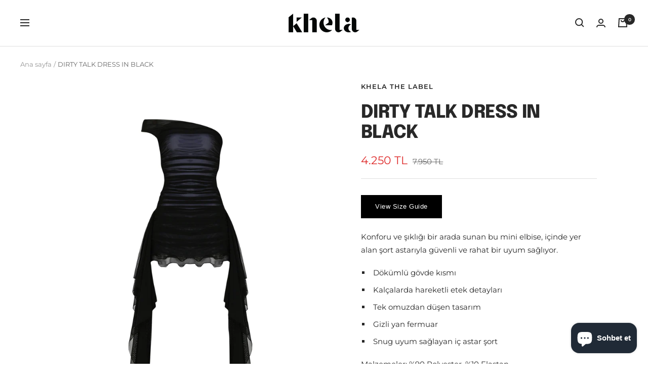

--- FILE ---
content_type: text/html; charset=utf-8
request_url: https://khelathelabel.com/tr/products/dirty-talk-dress-in-black
body_size: 44212
content:
<!doctype html><html class="no-js" lang="tr" dir="ltr">
  <head>
<script>
window.KiwiSizing = window.KiwiSizing === undefined ? {} : window.KiwiSizing;
KiwiSizing.shop = "khela-the-label.myshopify.com";


KiwiSizing.data = {
  collections: "285021175997,322067824829,300332253373,273282695357",
  tags: "DRESS,dresses",
  product: "7640080875709",
  vendor: "Khela the Label",
  type: "Dresses",
  title: "DIRTY TALK DRESS IN BLACK",
  images: ["\/\/khelathelabel.com\/cdn\/shop\/files\/41copy.jpg?v=1737366847","\/\/khelathelabel.com\/cdn\/shop\/files\/Khela_1822.jpg?v=1737366847","\/\/khelathelabel.com\/cdn\/shop\/files\/Khela_1843.jpg?v=1737366847","\/\/khelathelabel.com\/cdn\/shop\/files\/Khela_1866.jpg?v=1737366847","\/\/khelathelabel.com\/cdn\/shop\/files\/TrendyolSize_16.png?v=1731500654"],
  options: [{"name":"Beden","position":1,"values":["XS","S","M","L"]}],
  variants: [{"id":43608603787453,"title":"XS","option1":"XS","option2":null,"option3":null,"sku":"DRSXB719","requires_shipping":true,"taxable":true,"featured_image":null,"available":true,"name":"DIRTY TALK DRESS IN BLACK - XS","public_title":"XS","options":["XS"],"price":425000,"weight":0,"compare_at_price":795000,"inventory_management":"shopify","barcode":"","requires_selling_plan":false,"selling_plan_allocations":[]},{"id":43608603820221,"title":"S","option1":"S","option2":null,"option3":null,"sku":"DRSSB719","requires_shipping":true,"taxable":true,"featured_image":null,"available":true,"name":"DIRTY TALK DRESS IN BLACK - S","public_title":"S","options":["S"],"price":425000,"weight":0,"compare_at_price":795000,"inventory_management":"shopify","barcode":"","requires_selling_plan":false,"selling_plan_allocations":[]},{"id":43608603852989,"title":"M","option1":"M","option2":null,"option3":null,"sku":"DRSMB719","requires_shipping":true,"taxable":true,"featured_image":null,"available":true,"name":"DIRTY TALK DRESS IN BLACK - M","public_title":"M","options":["M"],"price":425000,"weight":0,"compare_at_price":795000,"inventory_management":"shopify","barcode":"","requires_selling_plan":false,"selling_plan_allocations":[]},{"id":44072343142589,"title":"L","option1":"L","option2":null,"option3":null,"sku":"DRSLB719","requires_shipping":true,"taxable":true,"featured_image":null,"available":true,"name":"DIRTY TALK DRESS IN BLACK - L","public_title":"L","options":["L"],"price":425000,"weight":0,"compare_at_price":795000,"inventory_management":"shopify","barcode":"","requires_selling_plan":false,"selling_plan_allocations":[]}],
};

</script>

    <link rel="alternate" href="https://khelathelabel.com/" hreflang="tr” />
<link rel="alternate" href="https://int.khelathelabel.com/" hreflang="x-default" />
    
    <meta name="google-site-verification" content="Fyvty31Ry4RCvnRPuMIqcT79-LpYeRksU09poMp0o68" />
    





    <script async src="//khelathelabel.com/cdn/shop/t/4/assets/geolizr-lib.js?v=105024903875573223061664445538" type="text/javascript"></script>

<script>
    if(typeof Geolizr === "undefined") {
        var Geolizr = {};
        Geolizr.currencyDynamicCountry = false;
        Geolizr.version = 20200327;
        Geolizr.waitforMoneyFormat = true;
    }

    // save geolizr-lib.js url to the sessionStorage
    sessionStorage.setItem('geolizr_lib_url', "//khelathelabel.com/cdn/shop/t/4/assets/geolizr-lib.js?v=105024903875573223061664445538");
    if(typeof Geolizr.events === "undefined") Geolizr.events = {};
    if(typeof Geolizr.geolizrEvents === "undefined") Geolizr.geolizrEvents = [];

    Geolizr.config = function(config) {
        Geolizr.currency_widget_enabled = config.currency_widget_enabled === "true" || false;
        Geolizr.shopCurrency = 'TRY';
        Geolizr.shopifyFormatMoneySet = false;
        Geolizr.observeElements = [];
    };

    
    
    
    
    Geolizr.moneyFormats = {};
    
    

    Geolizr.shopifyCurrencyList = [];
    Geolizr.shopifyCurrency = {};
    Geolizr.shopifyCurrencyListIndex = {};
    let setShopifyCurrencyToGeolizr = function() {
        let GeolizrEachCurrency = {};
        
        GeolizrEachCurrency = {
            "iso_code": "TRY",
            "name": "Turkish Lira",
            "symbol": "₺",
            "shop_currency": true
        };
        if(GeolizrEachCurrency.shop_currency) {
            Geolizr.shopifyCurrency = GeolizrEachCurrency;
        }
        Geolizr.shopifyCurrencyList.push(GeolizrEachCurrency);
        Geolizr.shopifyCurrencyListIndex[GeolizrEachCurrency.iso_code] = Geolizr.shopifyCurrencyList.indexOf(GeolizrEachCurrency);
        
    }

    setShopifyCurrencyToGeolizr();
    /* Geolizr Provider Setter */
    Geolizr.presetService = false;
    Geolizr.activateIpInfo = function(accessKey) { Geolizr.presetService = { name: 'ipInfo', accessKey: accessKey }; };
    Geolizr.activateLovelyAppProvider = function() { Geolizr.presetService = { name: 'lovelyAppProvider' }; };
    Geolizr.activateIpApiCo = function(accessKey) { Geolizr.presetService = { name: 'ipApiCo', accessKey: accessKey }; };
    Geolizr.activateDbIpProvider = function(accessKey) { Geolizr.presetService = { name: 'dbIpProvider', accessKey: accessKey }; };
    Geolizr.activateIpStackProvider = function(accessKey) { Geolizr.presetService = { name: 'ipStackProvider', accessKey: accessKey }; };
    Geolizr.activateGeolizrIPApiProvider = function(accessKey) { Geolizr.presetService = { name: 'geolizrIpApiProvider', accessKey: accessKey }; };

    

    /* Service Aliase */
    Geolizr.activateFreegeoip = Geolizr.activateIpStackProvider;
    Geolizr.requestLocaleRootUrl = "\/tr";
    Geolizr.addSystemEventListener = function(name, callback) {
        if (typeof Geolizr.realInit !== 'undefined') {
            Geolizr.realInit(function($) {
                callback({jquery: $});
            })
        } else {
            Geolizr.geolizrEvents.push(new CustomEvent(name));
            document.addEventListener(name, callback);
        }
    };

    Geolizr.addEventListener = function(name, callback, priority) {
        if(typeof priority == "undefined") priority = 100;
        if(typeof Geolizr.realAddEventListener === "undefined") {
            if (!Geolizr.events[name]) Geolizr.events[name] = [];
            Geolizr.events[name].push({callback: callback, priority: priority});
        } else {
            Geolizr.realAddEventListener(name, callback, priority);
        }
    };

    Geolizr.getGeoData = function(callback) {
        if(typeof Geolizr.realGetGeoData === "undefined") {
            Geolizr.addEventListener('geolizr.init', function() {
                Geolizr.getGeoData(callback);
            }, 200)
        } else {
            Geolizr.realGetGeoData(callback);
        }
    };

    Geolizr.init = function(callback, priority) {
        if(typeof Geolizr.realInit === "undefined")
            Geolizr.addEventListener("geolizr.init", callback, priority);
        else
            Geolizr.realInit(callback, priority);
    };


    Geolizr.notification_widget_enabled = false;
    Geolizr.popup_widget_enabled = false;
    Geolizr.api_widget_enabled = false;
    Geolizr.currency_widget_enabled = false;
    Geolizr.redirect_widget_enabled = true;

    Geolizr.enables = {
        'notification_widget_enabled': Geolizr.notification_widget_enabled,
        'popup_widget_enabled': Geolizr.popup_widget_enabled,
        'api_widget_enabled': Geolizr.api_widget_enabled,
        'currency_widget_enabled': Geolizr.currency_widget_enabled,
        'redirect_widget_enabled': Geolizr.redirect_widget_enabled
    };

    if(Geolizr.popup_widget_enabled || Geolizr.notification_widget_enabled || Geolizr.currency_widget_enabled) {
        
        Geolizr.geolizrCssFile = "//khelathelabel.com/cdn/shop/t/4/assets/geolizr-lib.css?v=59017386019965299001646145702";
        
    }

    
    Geolizr.init(function($) {
        $('body').addClass('geolizr-redirect-loading');
        Geolizr.addEventListener('redirect.notExecuted', function(result) {
            $('body').removeClass('geolizr-redirect-loading');
            if(result.code === "200") {
                $('body').addClass('geolizr-redirect-start');
            } else {
                $('body').addClass('geolizr-redirect-blocked');
            }
        });
    });

    Geolizr.addSystemEventListener('geolizr.init.redirect', function(e) {
        let $ = e.jquery;
        Geolizr.getGeoData(function() {
            Geolizr.redirects = {"10800":{"id":10800,"shop":8922,"url":"https:\/\/int.khelathelabel.com\/","ignoreReferrers":null,"filterlistType":"none","filterlistUrls":null,"countryToRedirect":{"AF":10800,"AL":10800,"DZ":10800,"AS":10800,"AD":10800,"AO":10800,"AI":10800,"AQ":10800,"AG":10800,"AR":10800,"AM":10800,"AW":10800,"AU":10800,"AT":10800,"AZ":10800,"BS":10800,"BH":10800,"BD":10800,"BB":10800,"BY":10800,"BE":10800,"BZ":10800,"BJ":10800,"BM":10800,"BT":10800,"BO":10800,"BA":10800,"BW":10800,"BV":10800,"BR":10800,"BQ":10800,"IO":10800,"VG":10800,"BN":10800,"BG":10800,"BF":10800,"BI":10800,"KH":10800,"CM":10800,"CA":10800,"CV":10800,"KY":10800,"CF":10800,"TD":10800,"CL":10800,"CN":10800,"CX":10800,"CC":10800,"CO":10800,"KM":10800,"CG":10800,"CD":10800,"CK":10800,"CR":10800,"HR":10800,"CU":10800,"CY":10800,"CZ":10800,"CI":10800,"DK":10800,"DJ":10800,"DM":10800,"DO":10800,"NQ":10800,"DD":10800,"EC":10800,"EG":10800,"SV":10800,"GQ":10800,"ER":10800,"EE":10800,"ET":10800,"FK":10800,"FO":10800,"FJ":10800,"FI":10800,"FR":10800,"GF":10800,"PF":10800,"TF":10800,"FQ":10800,"GA":10800,"GM":10800,"GE":10800,"DE":10800,"GH":10800,"GI":10800,"GR":10800,"GL":10800,"GD":10800,"GP":10800,"GU":10800,"GT":10800,"GG":10800,"GN":10800,"GW":10800,"GY":10800,"HT":10800,"HM":10800,"HN":10800,"HK":10800,"HU":10800,"IS":10800,"IN":10800,"ID":10800,"IR":10800,"IQ":10800,"IE":10800,"IM":10800,"IL":10800,"IT":10800,"JM":10800,"JP":10800,"JE":10800,"JT":10800,"JO":10800,"KZ":10800,"KE":10800,"KI":10800,"KW":10800,"KG":10800,"LA":10800,"LV":10800,"LB":10800,"LS":10800,"LR":10800,"LY":10800,"LI":10800,"LT":10800,"LU":10800,"MO":10800,"MK":10800,"MG":10800,"MW":10800,"MY":10800,"MV":10800,"ML":10800,"MT":10800,"MH":10800,"MQ":10800,"MR":10800,"MU":10800,"YT":10800,"FX":10800,"MX":10800,"FM":10800,"MI":10800,"MD":10800,"MC":10800,"MN":10800,"ME":10800,"MS":10800,"MA":10800,"MZ":10800,"MM":10800,"NA":10800,"NR":10800,"NP":10800,"NL":10800,"AN":10800,"NT":10800,"NC":10800,"NZ":10800,"NI":10800,"NE":10800,"NG":10800,"NU":10800,"NF":10800,"KP":10800,"VD":10800,"MP":10800,"NO":10800,"OM":10800,"PC":10800,"PK":10800,"PW":10800,"PS":10800,"PA":10800,"PZ":10800,"PG":10800,"PY":10800,"YD":10800,"PE":10800,"PH":10800,"PN":10800,"PL":10800,"PT":10800,"PR":10800,"QA":10800,"RO":10800,"RU":10800,"RW":10800,"RE":10800,"BL":10800,"SH":10800,"KN":10800,"LC":10800,"MF":10800,"PM":10800,"VC":10800,"WS":10800,"SM":10800,"SA":10800,"SN":10800,"RS":10800,"CS":10800,"SC":10800,"SL":10800,"SG":10800,"SK":10800,"SI":10800,"SB":10800,"SO":10800,"ZA":10800,"GS":10800,"KR":10800,"ES":10800,"LK":10800,"SD":10800,"SR":10800,"SJ":10800,"SZ":10800,"SE":10800,"CH":10800,"SY":10800,"ST":10800,"TW":10800,"TJ":10800,"TZ":10800,"TH":10800,"TL":10800,"TG":10800,"TK":10800,"TO":10800,"TT":10800,"TN":10800,"TM":10800,"TC":10800,"TV":10800,"UM":10800,"PU":10800,"VI":10800,"UG":10800,"UA":10800,"SU":10800,"AE":10800,"GB":10800,"US":10800,"ZZ":10800,"UY":10800,"UZ":10800,"VU":10800,"VA":10800,"VE":10800,"VN":10800,"WK":10800,"WF":10800,"EH":10800,"YE":10800,"ZM":10800,"ZW":10800,"AX":10800,"CW":10800}}};
            Geolizr.countryToRedirect = {"AF":10800,"AL":10800,"DZ":10800,"AS":10800,"AD":10800,"AO":10800,"AI":10800,"AQ":10800,"AG":10800,"AR":10800,"AM":10800,"AW":10800,"AU":10800,"AT":10800,"AZ":10800,"BS":10800,"BH":10800,"BD":10800,"BB":10800,"BY":10800,"BE":10800,"BZ":10800,"BJ":10800,"BM":10800,"BT":10800,"BO":10800,"BA":10800,"BW":10800,"BV":10800,"BR":10800,"BQ":10800,"IO":10800,"VG":10800,"BN":10800,"BG":10800,"BF":10800,"BI":10800,"KH":10800,"CM":10800,"CA":10800,"CV":10800,"KY":10800,"CF":10800,"TD":10800,"CL":10800,"CN":10800,"CX":10800,"CC":10800,"CO":10800,"KM":10800,"CG":10800,"CD":10800,"CK":10800,"CR":10800,"HR":10800,"CU":10800,"CY":10800,"CZ":10800,"CI":10800,"DK":10800,"DJ":10800,"DM":10800,"DO":10800,"NQ":10800,"DD":10800,"EC":10800,"EG":10800,"SV":10800,"GQ":10800,"ER":10800,"EE":10800,"ET":10800,"FK":10800,"FO":10800,"FJ":10800,"FI":10800,"FR":10800,"GF":10800,"PF":10800,"TF":10800,"FQ":10800,"GA":10800,"GM":10800,"GE":10800,"DE":10800,"GH":10800,"GI":10800,"GR":10800,"GL":10800,"GD":10800,"GP":10800,"GU":10800,"GT":10800,"GG":10800,"GN":10800,"GW":10800,"GY":10800,"HT":10800,"HM":10800,"HN":10800,"HK":10800,"HU":10800,"IS":10800,"IN":10800,"ID":10800,"IR":10800,"IQ":10800,"IE":10800,"IM":10800,"IL":10800,"IT":10800,"JM":10800,"JP":10800,"JE":10800,"JT":10800,"JO":10800,"KZ":10800,"KE":10800,"KI":10800,"KW":10800,"KG":10800,"LA":10800,"LV":10800,"LB":10800,"LS":10800,"LR":10800,"LY":10800,"LI":10800,"LT":10800,"LU":10800,"MO":10800,"MK":10800,"MG":10800,"MW":10800,"MY":10800,"MV":10800,"ML":10800,"MT":10800,"MH":10800,"MQ":10800,"MR":10800,"MU":10800,"YT":10800,"FX":10800,"MX":10800,"FM":10800,"MI":10800,"MD":10800,"MC":10800,"MN":10800,"ME":10800,"MS":10800,"MA":10800,"MZ":10800,"MM":10800,"NA":10800,"NR":10800,"NP":10800,"NL":10800,"AN":10800,"NT":10800,"NC":10800,"NZ":10800,"NI":10800,"NE":10800,"NG":10800,"NU":10800,"NF":10800,"KP":10800,"VD":10800,"MP":10800,"NO":10800,"OM":10800,"PC":10800,"PK":10800,"PW":10800,"PS":10800,"PA":10800,"PZ":10800,"PG":10800,"PY":10800,"YD":10800,"PE":10800,"PH":10800,"PN":10800,"PL":10800,"PT":10800,"PR":10800,"QA":10800,"RO":10800,"RU":10800,"RW":10800,"RE":10800,"BL":10800,"SH":10800,"KN":10800,"LC":10800,"MF":10800,"PM":10800,"VC":10800,"WS":10800,"SM":10800,"SA":10800,"SN":10800,"RS":10800,"CS":10800,"SC":10800,"SL":10800,"SG":10800,"SK":10800,"SI":10800,"SB":10800,"SO":10800,"ZA":10800,"GS":10800,"KR":10800,"ES":10800,"LK":10800,"SD":10800,"SR":10800,"SJ":10800,"SZ":10800,"SE":10800,"CH":10800,"SY":10800,"ST":10800,"TW":10800,"TJ":10800,"TZ":10800,"TH":10800,"TL":10800,"TG":10800,"TK":10800,"TO":10800,"TT":10800,"TN":10800,"TM":10800,"TC":10800,"TV":10800,"UM":10800,"PU":10800,"VI":10800,"UG":10800,"UA":10800,"SU":10800,"AE":10800,"GB":10800,"US":10800,"ZZ":10800,"UY":10800,"UZ":10800,"VU":10800,"VA":10800,"VE":10800,"VN":10800,"WK":10800,"WF":10800,"EH":10800,"YE":10800,"ZM":10800,"ZW":10800,"AX":10800,"CW":10800};
            Geolizr.redirect();
        }, true);
    });
    

</script>
<style>
    .geolizr-currency-switch-wrapper { visibility: hidden; }
    #geolizr-notification{position:fixed!important;top:0!important;left:0!important;margin:0!important;padding:0!important;width:100%!important;height:auto!important;min-height:0!important;max-height:none!important;z-index:10000000!important}
    #geolizr-notification>#geolizr-notification-message-wrapper{text-align:center!important;width:100%!important;padding:10px;-webkit-box-shadow:10px 10px 5px 0 rgba(143,143,143,.35);-moz-box-shadow:10px 10px 5px 0 rgba(143,143,143,.35);box-shadow:10px 10px 5px 0 rgba(143,143,143,.35)}
    #geolizr-dismiss-notification{box-sizing:content-box;padding:5px!important;margin:0!important;position:absolute!important;right:8px!important;text-decoration:none!important;font-family:Arial,serif ! important;top:8px!important;height:15px!important;border-radius:15px;width:15px!important;line-height:16px;font-size:20px;font-weight:700;cursor:pointer;display:inline-block}
    .geolizr-popup-background{position:fixed;top:0;left:0;right:0;bottom:0;height:100%;width:100%;z-index:10000005!important}
    .geolizr-popup{position:fixed!important;width:560px!important;height:400px!important;z-index:10000010!important;border:1px solid grey}
    .geolizr-popup.gp-center{top:50%!important;left:50%!important;margin-top:-200px!important;margin-left:-280px!important}
    .geolizr-popup.gp-mobile{width:84%!important;height:84%!important;top:0!important;left:0!important;margin:8%}
    #geolizr-popup-content-iframe{width:100%!important;height:100%!important;border:0}
    .slideInDown { -webkit-animation-name: slideInDown; animation-name: slideInDown; -webkit-animation-duration: 1s; animation-duration: 1s; -webkit-animation-fill-mode: both; animation-fill-mode: both; }
    @-webkit-keyframes slideInDown { 0% { -webkit-transform: translateY(-100%); transform: translateY(-100%); visibility: visible;} 100% {-webkit-transform: translateY(0); transform: translateY(0); } }
    @keyframes slideInDown { 0% {-webkit-transform: translateY(-100%); transform: translateY(-100%);visibility: visible; } 100% { -webkit-transform: translateY(0); transform: translateY(0); } }
    .geolizr-currency-switch-wrapper.geolizr-absolute-auto{z-index:10000000;position:fixed}
    .geolizr-currency-switch-wrapper{z-index:10000000!important;height:20px;width:85px;position:relative}
    .geolizr-currency-switcher{padding:1px 10px;margin:0;width:85px;height:30px;border-radius:4px;box-sizing: border-box;}
    .geolizr-currency-links{overflow:scroll;overflow-x:hidden;border-radius:4px;padding:5px 10px;margin:0;list-style:none;line-height:1.42857143;background-color:#fff;width:82px;max-height:200px;display:none}
    .geolizr-currency-switch-wrapper .geolizr-currency-links-up{bottom:30px;position:absolute}
    .geolizr-currency-switch-wrapper .geolizr-currency-links-down{top:30px;position:absolute}
    li.geolizr-currency-list-li{float:none!important;margin:0!important;padding:0 0 0 10px}
    .geolizr-currency-list-link{white-space:nowrap}
    .geolizr-currency-link i,.geolizr-currency-list-link i{width:16px!important;height:11px}
    [class^="famfamfam-flag"]{display:inline-block;width:16px;height:11px;line-height:11px}
    .no-scroll .geolizr-currency-links { overflow: hidden; width: 60px; left: 23px; text-align: left;}
    .geolizr-currency-switcher-value{width:42px;min-width:42px;max-width:42px;display:inline-block;text-align:left}
    .geolizr-currency-switcher-arrow-down,.geolizr-currency-switcher-arrow-up{content:"s";position:absolute;right:5px;top:5px;width:14px;height:14px;margin:0}
    .geolizr-currency-switcher-arrow-down,.geolizr-currency-switcher-arrow-up{ transition: transform .2s ease-in-out;content: ""; background-image: url("data:image/svg+xml;charset=UTF-8,%3csvg xmlns='http://www.w3.org/2000/svg' viewBox='0 0 14.0 14.0' height='14.0px' width='14.0px' style='position: absolute;'%3e%3cpath d='M1 4.5 L7.0 10.5 L13.0 4.5' fill='transparent' stroke='%23000' stroke-width='1px'%3e%3c/path%3e%3c/svg%3e"); }
    .open .geolizr-currency-switcher-arrow-down,.geolizr-currency-switcher-arrow-up{transform:rotate(180deg)}
    .open .geolizr-currency-switcher-arrow-up{transform:rotate(0deg)}
    .geolizr-selectable-currency{width:42px;min-width:42px;max-width:42px;display:inline-block;text-align:left}
    .geolizr-shop-currency{width:42px;min-width:42px;max-width:42px;display:inline-block}
    .geolizr-currency-link li{padding:0;margin:0}
    #geolizr-notification-spanner{width:100%!important;line-height:4px!important;height:4px!important;min-height:4px!important;max-height:4px!important}
    body.geolizr-popup-open { overflow: hidden; }
</style>

    <meta charset="utf-8">
    <meta name="viewport" content="width=device-width, initial-scale=1.0, height=device-height, minimum-scale=1.0, maximum-scale=1.0">
    <meta name="theme-color" content="#ffffff">

    <title>DIRTY TALK DRESS IN BLACK</title><meta name="description" content="Dirty Talk Dress in Black, dökümlü gövdesi, volanlı kalça detayı ve şort astarlı tasarımıyla konfor ve şıklığı bir arada sunan mini elbise."><link rel="canonical" href="https://khelathelabel.com/tr/products/dirty-talk-dress-in-black"><link rel="shortcut icon" href="//khelathelabel.com/cdn/shop/files/K-favicon_96x96.png?v=1715686810" type="image/png"><link rel="preconnect" href="https://cdn.shopify.com">
    <link rel="dns-prefetch" href="https://productreviews.shopifycdn.com">
    <link rel="dns-prefetch" href="https://www.google-analytics.com"><link rel="preconnect" href="https://fonts.shopifycdn.com" crossorigin><link rel="preload" as="style" href="//khelathelabel.com/cdn/shop/t/4/assets/theme.css?v=149767791908269251241667898067">
    <link rel="preload" as="script" href="//khelathelabel.com/cdn/shop/t/4/assets/vendor.js?v=31715688253868339281637604899">
    <link rel="preload" as="script" href="//khelathelabel.com/cdn/shop/t/4/assets/theme.js?v=119749974671341464211637604898"><link rel="preload" as="fetch" href="/tr/products/dirty-talk-dress-in-black.js" crossorigin>
      <link rel="preload" as="image" imagesizes="(max-width: 999px) calc(100vw - 48px), 640px" imagesrcset="//khelathelabel.com/cdn/shop/files/41copy_400x.jpg?v=1737366847 400w, //khelathelabel.com/cdn/shop/files/41copy_500x.jpg?v=1737366847 500w, //khelathelabel.com/cdn/shop/files/41copy_600x.jpg?v=1737366847 600w, //khelathelabel.com/cdn/shop/files/41copy_700x.jpg?v=1737366847 700w, //khelathelabel.com/cdn/shop/files/41copy_800x.jpg?v=1737366847 800w, //khelathelabel.com/cdn/shop/files/41copy_900x.jpg?v=1737366847 900w, //khelathelabel.com/cdn/shop/files/41copy_1000x.jpg?v=1737366847 1000w, //khelathelabel.com/cdn/shop/files/41copy_1100x.jpg?v=1737366847 1100w, //khelathelabel.com/cdn/shop/files/41copy_1200x.jpg?v=1737366847 1200w, //khelathelabel.com/cdn/shop/files/41copy_1300x.jpg?v=1737366847 1300w, //khelathelabel.com/cdn/shop/files/41copy_1400x.jpg?v=1737366847 1400w, //khelathelabel.com/cdn/shop/files/41copy_1500x.jpg?v=1737366847 1500w, //khelathelabel.com/cdn/shop/files/41copy_1600x.jpg?v=1737366847 1600w, //khelathelabel.com/cdn/shop/files/41copy_1700x.jpg?v=1737366847 1700w, //khelathelabel.com/cdn/shop/files/41copy_1800x.jpg?v=1737366847 1800w
"><link rel="preload" as="script" href="//khelathelabel.com/cdn/shop/t/4/assets/flickity.js?v=7371222024733052561637604895"><meta property="og:type" content="product">
  <meta property="og:title" content="DIRTY TALK DRESS IN BLACK">
  <meta property="product:price:amount" content="4,250">
  <meta property="product:price:currency" content="TRY"><meta property="og:image" content="http://khelathelabel.com/cdn/shop/files/41copy.jpg?v=1737366847">
  <meta property="og:image:secure_url" content="https://khelathelabel.com/cdn/shop/files/41copy.jpg?v=1737366847">
  <meta property="og:image:width" content="4024">
  <meta property="og:image:height" content="6048"><meta property="og:description" content="Dirty Talk Dress in Black, dökümlü gövdesi, volanlı kalça detayı ve şort astarlı tasarımıyla konfor ve şıklığı bir arada sunan mini elbise."><meta property="og:url" content="https://khelathelabel.com/tr/products/dirty-talk-dress-in-black">
<meta property="og:site_name" content="Khéla the Label"><meta name="twitter:card" content="summary"><meta name="twitter:title" content="DIRTY TALK DRESS IN BLACK">
  <meta name="twitter:description" content="View Size Guide Konforu ve şıklığı bir arada sunan bu mini elbise, içinde yer alan şort astarıyla güvenli ve rahat bir uyum sağlıyor. Dökümlü gövde kısmı Kalçalarda hareketli etek detayları Tek omuzdan düşen tasarım Gizli yan fermuar Snug uyum sağlayan iç astar şort Malzemeler: %90 Polyester, %10 ElastanRenk: SiyahTürkiye&#39;de üretilmiştir Model Ölçüleri: Boy: 180 cm, Göğüs: 83 cm, Bel: 62 cm, Kalça: 91 cmModel Bedeni: S    Archive Sale kapsamında yapılan tüm alışverişler kesin olup, iade veya değişim yapılmamaktadır. - Enjoy both comfort and style with this chic mini dress, designed with built-in inner lining shorts for a secure and snug fit. Draped bodice Flounce skirt detailing at hips Single dropped shoulder Concealed side zipper Inner lining shorts for a snug fit Materials: 90% Polyester, 10% ElastaneColor: Black Made in Turkey  Model Measurements: Height: 180 cm, Bust: 83 cm, Waist: 62"><meta name="twitter:image" content="https://khelathelabel.com/cdn/shop/files/41copy_1200x1200_crop_center.jpg?v=1737366847">
  <meta name="twitter:image:alt" content="Siyah drapeli tek omuz astar tulumlu mini elbise">
    
  <script type="application/ld+json">
  {
    "@context": "https://schema.org",
    "@type": "Product",
    "offers": [{
          "@type": "Offer",
          "name": "XS",
          "availability":"https://schema.org/InStock",
          "price": 4250.0,
          "priceCurrency": "TRY",
          "priceValidUntil": "2026-01-28","sku": "DRSXB719","url": "/tr/products/dirty-talk-dress-in-black?variant=43608603787453"
        },
{
          "@type": "Offer",
          "name": "S",
          "availability":"https://schema.org/InStock",
          "price": 4250.0,
          "priceCurrency": "TRY",
          "priceValidUntil": "2026-01-28","sku": "DRSSB719","url": "/tr/products/dirty-talk-dress-in-black?variant=43608603820221"
        },
{
          "@type": "Offer",
          "name": "M",
          "availability":"https://schema.org/InStock",
          "price": 4250.0,
          "priceCurrency": "TRY",
          "priceValidUntil": "2026-01-28","sku": "DRSMB719","url": "/tr/products/dirty-talk-dress-in-black?variant=43608603852989"
        },
{
          "@type": "Offer",
          "name": "L",
          "availability":"https://schema.org/InStock",
          "price": 4250.0,
          "priceCurrency": "TRY",
          "priceValidUntil": "2026-01-28","sku": "DRSLB719","url": "/tr/products/dirty-talk-dress-in-black?variant=44072343142589"
        }
],
    "brand": {
      "@type": "Brand",
      "name": "Khela the Label"
    },
    "name": "DIRTY TALK DRESS IN BLACK",
    "description": " View Size Guide \nKonforu ve şıklığı bir arada sunan bu mini elbise, içinde yer alan şort astarıyla güvenli ve rahat bir uyum sağlıyor.\n\nDökümlü gövde kısmı\nKalçalarda hareketli etek detayları\nTek omuzdan düşen tasarım\nGizli yan fermuar\nSnug uyum sağlayan iç astar şort\n\nMalzemeler: %90 Polyester, %10 ElastanRenk: SiyahTürkiye'de üretilmiştir\nModel Ölçüleri: Boy: 180 cm, Göğüs: 83 cm, Bel: 62 cm, Kalça: 91 cmModel Bedeni: S \n \nArchive Sale kapsamında yapılan tüm alışverişler kesin olup, iade veya değişim yapılmamaktadır.\n-\nEnjoy both comfort and style with this chic mini dress, designed with built-in inner lining shorts for a secure and snug fit.\n\nDraped bodice\nFlounce skirt detailing at hips\nSingle dropped shoulder\nConcealed side zipper\nInner lining shorts for a snug fit\n\nMaterials: 90% Polyester, 10% ElastaneColor: Black Made in Turkey \nModel Measurements: Height: 180 cm, Bust: 83 cm, Waist: 62 cm, Hips: 91 cm Model Size: S",
    "category": "Dresses",
    "url": "/tr/products/dirty-talk-dress-in-black",
    "sku": "DRSXB719",
    "image": {
      "@type": "ImageObject",
      "url": "https://khelathelabel.com/cdn/shop/files/41copy_1024x.jpg?v=1737366847",
      "image": "https://khelathelabel.com/cdn/shop/files/41copy_1024x.jpg?v=1737366847",
      "name": "Siyah drapeli tek omuz astar tulumlu mini elbise",
      "width": "1024",
      "height": "1024"
    }
  }
  </script>



  <script type="application/ld+json">
  {
    "@context": "https://schema.org",
    "@type": "BreadcrumbList",
  "itemListElement": [{
      "@type": "ListItem",
      "position": 1,
      "name": "Ana sayfa",
      "item": "https://khelathelabel.com"
    },{
          "@type": "ListItem",
          "position": 2,
          "name": "DIRTY TALK DRESS IN BLACK",
          "item": "https://khelathelabel.com/tr/products/dirty-talk-dress-in-black"
        }]
  }
  </script>

    <link rel="preload" href="//khelathelabel.com/cdn/fonts/epilogue/epilogue_n8.fce680a466ed4f23f54385c46aa2c014c51d421a.woff2" as="font" type="font/woff2" crossorigin><link rel="preload" href="//khelathelabel.com/cdn/fonts/montserrat/montserrat_n4.81949fa0ac9fd2021e16436151e8eaa539321637.woff2" as="font" type="font/woff2" crossorigin><style>
  /* Typography (heading) */
  @font-face {
  font-family: Epilogue;
  font-weight: 800;
  font-style: normal;
  font-display: swap;
  src: url("//khelathelabel.com/cdn/fonts/epilogue/epilogue_n8.fce680a466ed4f23f54385c46aa2c014c51d421a.woff2") format("woff2"),
       url("//khelathelabel.com/cdn/fonts/epilogue/epilogue_n8.2961970d19583d06f062e98ceb588027397f5810.woff") format("woff");
}

@font-face {
  font-family: Epilogue;
  font-weight: 800;
  font-style: italic;
  font-display: swap;
  src: url("//khelathelabel.com/cdn/fonts/epilogue/epilogue_i8.ff761dcfbf0a5437130c88f1b2679b905f7ed608.woff2") format("woff2"),
       url("//khelathelabel.com/cdn/fonts/epilogue/epilogue_i8.e7ca0c6d6c4d73469c08f9b99e243b2e63239caf.woff") format("woff");
}

/* Typography (body) */
  @font-face {
  font-family: Montserrat;
  font-weight: 400;
  font-style: normal;
  font-display: swap;
  src: url("//khelathelabel.com/cdn/fonts/montserrat/montserrat_n4.81949fa0ac9fd2021e16436151e8eaa539321637.woff2") format("woff2"),
       url("//khelathelabel.com/cdn/fonts/montserrat/montserrat_n4.a6c632ca7b62da89c3594789ba828388aac693fe.woff") format("woff");
}

@font-face {
  font-family: Montserrat;
  font-weight: 400;
  font-style: italic;
  font-display: swap;
  src: url("//khelathelabel.com/cdn/fonts/montserrat/montserrat_i4.5a4ea298b4789e064f62a29aafc18d41f09ae59b.woff2") format("woff2"),
       url("//khelathelabel.com/cdn/fonts/montserrat/montserrat_i4.072b5869c5e0ed5b9d2021e4c2af132e16681ad2.woff") format("woff");
}

@font-face {
  font-family: Montserrat;
  font-weight: 600;
  font-style: normal;
  font-display: swap;
  src: url("//khelathelabel.com/cdn/fonts/montserrat/montserrat_n6.1326b3e84230700ef15b3a29fb520639977513e0.woff2") format("woff2"),
       url("//khelathelabel.com/cdn/fonts/montserrat/montserrat_n6.652f051080eb14192330daceed8cd53dfdc5ead9.woff") format("woff");
}

@font-face {
  font-family: Montserrat;
  font-weight: 600;
  font-style: italic;
  font-display: swap;
  src: url("//khelathelabel.com/cdn/fonts/montserrat/montserrat_i6.e90155dd2f004112a61c0322d66d1f59dadfa84b.woff2") format("woff2"),
       url("//khelathelabel.com/cdn/fonts/montserrat/montserrat_i6.41470518d8e9d7f1bcdd29a447c2397e5393943f.woff") format("woff");
}

:root {--heading-color: 40, 40, 40;
    --text-color: 40, 40, 40;
    --background: 255, 255, 255;
    --secondary-background: 255, 255, 255;
    --border-color: 223, 223, 223;
    --border-color-darker: 169, 169, 169;
    --success-color: 0, 255, 27;
    --success-background: 204, 255, 209;
    --error-color: 222, 42, 42;
    --error-background: 253, 240, 240;
    --primary-button-background: 40, 40, 40;
    --primary-button-text-color: 255, 255, 255;
    --secondary-button-background: 40, 40, 40;
    --secondary-button-text-color: 255, 255, 255;
    --product-star-rating: 255, 255, 255;
    --product-on-sale-accent: 222, 42, 42;
    --product-sold-out-accent: 111, 113, 155;
    --product-custom-label-background: 64, 93, 230;
    --product-custom-label-text-color: 255, 255, 255;
    --product-custom-label-2-background: 243, 255, 52;
    --product-custom-label-2-text-color: 0, 0, 0;
    --product-low-stock-text-color: 222, 42, 42;
    --product-in-stock-text-color: 46, 158, 123;
    --loading-bar-background: 40, 40, 40;

    /* We duplicate some "base" colors as root colors, which is useful to use on drawer elements or popover without. Those should not be overridden to avoid issues */
    --root-heading-color: 40, 40, 40;
    --root-text-color: 40, 40, 40;
    --root-background: 255, 255, 255;
    --root-border-color: 223, 223, 223;
    --root-primary-button-background: 40, 40, 40;
    --root-primary-button-text-color: 255, 255, 255;

    --base-font-size: 15px;
    --heading-font-family: Epilogue, sans-serif;
    --heading-font-weight: 800;
    --heading-font-style: normal;
    --heading-text-transform: uppercase;
    --text-font-family: Montserrat, sans-serif;
    --text-font-weight: 400;
    --text-font-style: normal;
    --text-font-bold-weight: 600;

    /* Typography (font size) */
    --heading-xxsmall-font-size: 11px;
    --heading-xsmall-font-size: 11px;
    --heading-small-font-size: 12px;
    --heading-large-font-size: 36px;
    --heading-h1-font-size: 36px;
    --heading-h2-font-size: 30px;
    --heading-h3-font-size: 26px;
    --heading-h4-font-size: 24px;
    --heading-h5-font-size: 20px;
    --heading-h6-font-size: 16px;

    /* Control the look and feel of the theme by changing radius of various elements */
    --button-border-radius: 0px;
    --block-border-radius: 0px;
    --block-border-radius-reduced: 0px;
    --color-swatch-border-radius: 100%;

    /* Button size */
    --button-height: 48px;
    --button-small-height: 40px;

    /* Form related */
    --form-input-field-height: 48px;
    --form-input-gap: 16px;
    --form-submit-margin: 24px;

    /* Product listing related variables */
    --product-list-block-spacing: 32px;

    /* Video related */
    --play-button-background: 255, 255, 255;
    --play-button-arrow: 40, 40, 40;

    /* RTL support */
    --transform-logical-flip: 1;
    --transform-origin-start: left;
    --transform-origin-end: right;

    /* Other */
    --zoom-cursor-svg-url: url(//khelathelabel.com/cdn/shop/t/4/assets/zoom-cursor.svg?v=39908859784506347231663660206);
    --arrow-right-svg-url: url(//khelathelabel.com/cdn/shop/t/4/assets/arrow-right.svg?v=40046868119262634591663660206);
    --arrow-left-svg-url: url(//khelathelabel.com/cdn/shop/t/4/assets/arrow-left.svg?v=158856395986752206651663660206);

    /* Some useful variables that we can reuse in our CSS. Some explanation are needed for some of them:
       - container-max-width-minus-gutters: represents the container max width without the edge gutters
       - container-outer-width: considering the screen width, represent all the space outside the container
       - container-outer-margin: same as container-outer-width but get set to 0 inside a container
       - container-inner-width: the effective space inside the container (minus gutters)
       - grid-column-width: represents the width of a single column of the grid
       - vertical-breather: this is a variable that defines the global "spacing" between sections, and inside the section
                            to create some "breath" and minimum spacing
     */
    --container-max-width: 1600px;
    --container-gutter: 24px;
    --container-max-width-minus-gutters: calc(var(--container-max-width) - (var(--container-gutter)) * 2);
    --container-outer-width: max(calc((100vw - var(--container-max-width-minus-gutters)) / 2), var(--container-gutter));
    --container-outer-margin: var(--container-outer-width);
    --container-inner-width: calc(100vw - var(--container-outer-width) * 2);

    --grid-column-count: 10;
    --grid-gap: 24px;
    --grid-column-width: calc((100vw - var(--container-outer-width) * 2 - var(--grid-gap) * (var(--grid-column-count) - 1)) / var(--grid-column-count));

    --vertical-breather: 48px;
    --vertical-breather-tight: 48px;

    /* Shopify related variables */
    --payment-terms-background-color: #ffffff;
  }

  @media screen and (min-width: 741px) {
    :root {
      --container-gutter: 40px;
      --grid-column-count: 20;
      --vertical-breather: 64px;
      --vertical-breather-tight: 64px;

      /* Typography (font size) */
      --heading-xsmall-font-size: 12px;
      --heading-small-font-size: 13px;
      --heading-large-font-size: 52px;
      --heading-h1-font-size: 48px;
      --heading-h2-font-size: 38px;
      --heading-h3-font-size: 32px;
      --heading-h4-font-size: 24px;
      --heading-h5-font-size: 20px;
      --heading-h6-font-size: 18px;

      /* Form related */
      --form-input-field-height: 52px;
      --form-submit-margin: 32px;

      /* Button size */
      --button-height: 52px;
      --button-small-height: 44px;
    }
  }

  @media screen and (min-width: 1200px) {
    :root {
      --vertical-breather: 80px;
      --vertical-breather-tight: 64px;
      --product-list-block-spacing: 48px;

      /* Typography */
      --heading-large-font-size: 64px;
      --heading-h1-font-size: 56px;
      --heading-h2-font-size: 48px;
      --heading-h3-font-size: 36px;
      --heading-h4-font-size: 30px;
      --heading-h5-font-size: 24px;
      --heading-h6-font-size: 18px;
    }
  }

  @media screen and (min-width: 1600px) {
    :root {
      --vertical-breather: 90px;
      --vertical-breather-tight: 64px;
    }
  }
</style>
    <script>
  // This allows to expose several variables to the global scope, to be used in scripts
  window.themeVariables = {
    settings: {
      direction: "ltr",
      pageType: "product",
      cartCount: 0,
      moneyFormat: "\u003cspan class=cvc-money\u003e{{amount_no_decimals}} TL\u003c\/span\u003e",
      moneyWithCurrencyFormat: "\u003cspan class=cvc-money\u003e{{amount_no_decimals}} TL\u003c\/span\u003e",
      showVendor: false,
      discountMode: "percentage",
      currencyCodeEnabled: false,
      searchMode: "product,article,page,collection",
      searchUnavailableProducts: "last",
      cartType: "message",
      cartCurrency: "TRY",
      mobileZoomFactor: 2.5
    },

    routes: {
      host: "khelathelabel.com",
      rootUrl: "\/tr",
      rootUrlWithoutSlash: "\/tr",
      cartUrl: "\/tr\/cart",
      cartAddUrl: "\/tr\/cart\/add",
      cartChangeUrl: "\/tr\/cart\/change",
      searchUrl: "\/tr\/search",
      predictiveSearchUrl: "\/tr\/search\/suggest",
      productRecommendationsUrl: "\/tr\/recommendations\/products"
    },

    strings: {
      accessibilityDelete: "Sil",
      accessibilityClose: "Kapat",
      collectionSoldOut: "Tükendi",
      collectionDiscount: "",
      productSalePrice: "İndirimli fiyat",
      productRegularPrice: "Normal fiyat",
      productFormUnavailable: "",
      productFormSoldOut: "Tükendi",
      productFormPreOrder: "Ön-sipariş",
      productFormAddToCart: "Sepete ekle",
      searchNoResults: "Sonuç bulunamadı.",
      searchNewSearch: "",
      searchProducts: "Ürünler",
      searchArticles: "Makaleler",
      searchPages: "Sayfalar",
      searchCollections: "Koleksiyonlar",
      cartViewCart: "Sepeti görüntüle",
      cartItemAdded: "Ürün sepete eklendi",
      cartItemAddedShort: "Sepete eklendi",
      cartAddOrderNote: "Sipariş notu ekle",
      cartEditOrderNote: "Sipariş notunu düzenle",
      shippingEstimatorNoResults: "",
      shippingEstimatorOneResult: "",
      shippingEstimatorMultipleResults: "",
      shippingEstimatorError: ""
    },

    libs: {
      flickity: "\/\/khelathelabel.com\/cdn\/shop\/t\/4\/assets\/flickity.js?v=7371222024733052561637604895",
      photoswipe: "\/\/khelathelabel.com\/cdn\/shop\/t\/4\/assets\/photoswipe.js?v=132268647426145925301637604895",
      qrCode: "\/\/khelathelabel.com\/cdn\/shopifycloud\/storefront\/assets\/themes_support\/vendor\/qrcode-3f2b403b.js"
    },

    breakpoints: {
      phone: 'screen and (max-width: 740px)',
      tablet: 'screen and (min-width: 741px) and (max-width: 999px)',
      tabletAndUp: 'screen and (min-width: 741px)',
      pocket: 'screen and (max-width: 999px)',
      lap: 'screen and (min-width: 1000px) and (max-width: 1199px)',
      lapAndUp: 'screen and (min-width: 1000px)',
      desktop: 'screen and (min-width: 1200px)',
      wide: 'screen and (min-width: 1400px)'
    }
  };

  if ('noModule' in HTMLScriptElement.prototype) {
    // Old browsers (like IE) that does not support module will be considered as if not executing JS at all
    document.documentElement.className = document.documentElement.className.replace('no-js', 'js');

    requestAnimationFrame(() => {
      const viewportHeight = (window.visualViewport ? window.visualViewport.height : document.documentElement.clientHeight);
      document.documentElement.style.setProperty('--window-height',viewportHeight + 'px');
    });
  }// We save the product ID in local storage to be eventually used for recently viewed section
    try {
      const items = JSON.parse(localStorage.getItem('theme:recently-viewed-products') || '[]');

      // We check if the current product already exists, and if it does not, we add it at the start
      if (!items.includes(7640080875709)) {
        items.unshift(7640080875709);
      }

      localStorage.setItem('theme:recently-viewed-products', JSON.stringify(items.slice(0, 20)));
    } catch (e) {
      // Safari in private mode does not allow setting item, we silently fail
    }</script>

    <link rel="stylesheet" href="//khelathelabel.com/cdn/shop/t/4/assets/theme.css?v=149767791908269251241667898067">

    <script src="//khelathelabel.com/cdn/shop/t/4/assets/vendor.js?v=31715688253868339281637604899" defer></script>
    <script src="//khelathelabel.com/cdn/shop/t/4/assets/theme.js?v=119749974671341464211637604898" defer></script>
    <script src="//khelathelabel.com/cdn/shop/t/4/assets/custom.js?v=167639537848865775061637604894" defer></script>

    <script>window.performance && window.performance.mark && window.performance.mark('shopify.content_for_header.start');</script><meta name="facebook-domain-verification" content="g9ypvrzbyjvyqvoix5u30536w9qvgt">
<meta name="facebook-domain-verification" content="1r133xfjtd94qmiep90xq0a7sav2aq">
<meta name="facebook-domain-verification" content="rde7y31jad5m3d7as03xp5x8mfxuy8">
<meta name="facebook-domain-verification" content="qrvtrpifi4pcvx1fctoawbuwyv6vfh">
<meta name="facebook-domain-verification" content="cdcb8asb7x2gg0j9gln6pp9whcuiui">
<meta name="google-site-verification" content="g01nxoWg7myjypEe0jVJZkgKtmhHi6q4LBiHUlTUTss">
<meta id="shopify-digital-wallet" name="shopify-digital-wallet" content="/56353620157/digital_wallets/dialog">
<link rel="alternate" hreflang="x-default" href="https://khelathelabel.com/products/dirty-talk-dress-in-black">
<link rel="alternate" hreflang="en" href="https://khelathelabel.com/products/dirty-talk-dress-in-black">
<link rel="alternate" hreflang="tr" href="https://khelathelabel.com/tr/products/dirty-talk-dress-in-black">
<link rel="alternate" type="application/json+oembed" href="https://khelathelabel.com/tr/products/dirty-talk-dress-in-black.oembed">
<script async="async" src="/checkouts/internal/preloads.js?locale=tr-TR"></script>
<script id="shopify-features" type="application/json">{"accessToken":"efbb9cf97981d4336dc940ddc7713fa2","betas":["rich-media-storefront-analytics"],"domain":"khelathelabel.com","predictiveSearch":true,"shopId":56353620157,"locale":"tr"}</script>
<script>var Shopify = Shopify || {};
Shopify.shop = "khela-the-label.myshopify.com";
Shopify.locale = "tr";
Shopify.currency = {"active":"TRY","rate":"1.0"};
Shopify.country = "TR";
Shopify.theme = {"name":"Focal","id":128010649789,"schema_name":"Focal","schema_version":"8.4.4","theme_store_id":714,"role":"main"};
Shopify.theme.handle = "null";
Shopify.theme.style = {"id":null,"handle":null};
Shopify.cdnHost = "khelathelabel.com/cdn";
Shopify.routes = Shopify.routes || {};
Shopify.routes.root = "/tr/";</script>
<script type="module">!function(o){(o.Shopify=o.Shopify||{}).modules=!0}(window);</script>
<script>!function(o){function n(){var o=[];function n(){o.push(Array.prototype.slice.apply(arguments))}return n.q=o,n}var t=o.Shopify=o.Shopify||{};t.loadFeatures=n(),t.autoloadFeatures=n()}(window);</script>
<script id="shop-js-analytics" type="application/json">{"pageType":"product"}</script>
<script defer="defer" async type="module" src="//khelathelabel.com/cdn/shopifycloud/shop-js/modules/v2/client.init-shop-cart-sync_B9hrTPry.tr.esm.js"></script>
<script defer="defer" async type="module" src="//khelathelabel.com/cdn/shopifycloud/shop-js/modules/v2/chunk.common_DIgBBaVU.esm.js"></script>
<script type="module">
  await import("//khelathelabel.com/cdn/shopifycloud/shop-js/modules/v2/client.init-shop-cart-sync_B9hrTPry.tr.esm.js");
await import("//khelathelabel.com/cdn/shopifycloud/shop-js/modules/v2/chunk.common_DIgBBaVU.esm.js");

  window.Shopify.SignInWithShop?.initShopCartSync?.({"fedCMEnabled":true,"windoidEnabled":true});

</script>
<script>(function() {
  var isLoaded = false;
  function asyncLoad() {
    if (isLoaded) return;
    isLoaded = true;
    var urls = ["https:\/\/app.kiwisizing.com\/web\/js\/dist\/kiwiSizing\/plugin\/SizingPlugin.prod.js?v=330\u0026shop=khela-the-label.myshopify.com","https:\/\/storage.nfcube.com\/instafeed-df0588625336366bc27233f68a305783.js?shop=khela-the-label.myshopify.com","https:\/\/fbt.kaktusapp.com\/storage\/js\/kaktus_fbt-khela-the-label.myshopify.com.js?ver=42\u0026shop=khela-the-label.myshopify.com","https:\/\/omnisnippet1.com\/platforms\/shopify.js?source=scriptTag\u0026v=2025-11-21T08\u0026shop=khela-the-label.myshopify.com"];
    for (var i = 0; i < urls.length; i++) {
      var s = document.createElement('script');
      s.type = 'text/javascript';
      s.async = true;
      s.src = urls[i];
      var x = document.getElementsByTagName('script')[0];
      x.parentNode.insertBefore(s, x);
    }
  };
  if(window.attachEvent) {
    window.attachEvent('onload', asyncLoad);
  } else {
    window.addEventListener('load', asyncLoad, false);
  }
})();</script>
<script id="__st">var __st={"a":56353620157,"offset":10800,"reqid":"425b22a5-c27c-445b-af04-3479609e6d85-1768691228","pageurl":"khelathelabel.com\/tr\/products\/dirty-talk-dress-in-black","u":"563686c127c1","p":"product","rtyp":"product","rid":7640080875709};</script>
<script>window.ShopifyPaypalV4VisibilityTracking = true;</script>
<script id="captcha-bootstrap">!function(){'use strict';const t='contact',e='account',n='new_comment',o=[[t,t],['blogs',n],['comments',n],[t,'customer']],c=[[e,'customer_login'],[e,'guest_login'],[e,'recover_customer_password'],[e,'create_customer']],r=t=>t.map((([t,e])=>`form[action*='/${t}']:not([data-nocaptcha='true']) input[name='form_type'][value='${e}']`)).join(','),a=t=>()=>t?[...document.querySelectorAll(t)].map((t=>t.form)):[];function s(){const t=[...o],e=r(t);return a(e)}const i='password',u='form_key',d=['recaptcha-v3-token','g-recaptcha-response','h-captcha-response',i],f=()=>{try{return window.sessionStorage}catch{return}},m='__shopify_v',_=t=>t.elements[u];function p(t,e,n=!1){try{const o=window.sessionStorage,c=JSON.parse(o.getItem(e)),{data:r}=function(t){const{data:e,action:n}=t;return t[m]||n?{data:e,action:n}:{data:t,action:n}}(c);for(const[e,n]of Object.entries(r))t.elements[e]&&(t.elements[e].value=n);n&&o.removeItem(e)}catch(o){console.error('form repopulation failed',{error:o})}}const l='form_type',E='cptcha';function T(t){t.dataset[E]=!0}const w=window,h=w.document,L='Shopify',v='ce_forms',y='captcha';let A=!1;((t,e)=>{const n=(g='f06e6c50-85a8-45c8-87d0-21a2b65856fe',I='https://cdn.shopify.com/shopifycloud/storefront-forms-hcaptcha/ce_storefront_forms_captcha_hcaptcha.v1.5.2.iife.js',D={infoText:'hCaptcha ile korunuyor',privacyText:'Gizlilik',termsText:'Koşullar'},(t,e,n)=>{const o=w[L][v],c=o.bindForm;if(c)return c(t,g,e,D).then(n);var r;o.q.push([[t,g,e,D],n]),r=I,A||(h.body.append(Object.assign(h.createElement('script'),{id:'captcha-provider',async:!0,src:r})),A=!0)});var g,I,D;w[L]=w[L]||{},w[L][v]=w[L][v]||{},w[L][v].q=[],w[L][y]=w[L][y]||{},w[L][y].protect=function(t,e){n(t,void 0,e),T(t)},Object.freeze(w[L][y]),function(t,e,n,w,h,L){const[v,y,A,g]=function(t,e,n){const i=e?o:[],u=t?c:[],d=[...i,...u],f=r(d),m=r(i),_=r(d.filter((([t,e])=>n.includes(e))));return[a(f),a(m),a(_),s()]}(w,h,L),I=t=>{const e=t.target;return e instanceof HTMLFormElement?e:e&&e.form},D=t=>v().includes(t);t.addEventListener('submit',(t=>{const e=I(t);if(!e)return;const n=D(e)&&!e.dataset.hcaptchaBound&&!e.dataset.recaptchaBound,o=_(e),c=g().includes(e)&&(!o||!o.value);(n||c)&&t.preventDefault(),c&&!n&&(function(t){try{if(!f())return;!function(t){const e=f();if(!e)return;const n=_(t);if(!n)return;const o=n.value;o&&e.removeItem(o)}(t);const e=Array.from(Array(32),(()=>Math.random().toString(36)[2])).join('');!function(t,e){_(t)||t.append(Object.assign(document.createElement('input'),{type:'hidden',name:u})),t.elements[u].value=e}(t,e),function(t,e){const n=f();if(!n)return;const o=[...t.querySelectorAll(`input[type='${i}']`)].map((({name:t})=>t)),c=[...d,...o],r={};for(const[a,s]of new FormData(t).entries())c.includes(a)||(r[a]=s);n.setItem(e,JSON.stringify({[m]:1,action:t.action,data:r}))}(t,e)}catch(e){console.error('failed to persist form',e)}}(e),e.submit())}));const S=(t,e)=>{t&&!t.dataset[E]&&(n(t,e.some((e=>e===t))),T(t))};for(const o of['focusin','change'])t.addEventListener(o,(t=>{const e=I(t);D(e)&&S(e,y())}));const B=e.get('form_key'),M=e.get(l),P=B&&M;t.addEventListener('DOMContentLoaded',(()=>{const t=y();if(P)for(const e of t)e.elements[l].value===M&&p(e,B);[...new Set([...A(),...v().filter((t=>'true'===t.dataset.shopifyCaptcha))])].forEach((e=>S(e,t)))}))}(h,new URLSearchParams(w.location.search),n,t,e,['guest_login'])})(!0,!0)}();</script>
<script integrity="sha256-4kQ18oKyAcykRKYeNunJcIwy7WH5gtpwJnB7kiuLZ1E=" data-source-attribution="shopify.loadfeatures" defer="defer" src="//khelathelabel.com/cdn/shopifycloud/storefront/assets/storefront/load_feature-a0a9edcb.js" crossorigin="anonymous"></script>
<script data-source-attribution="shopify.dynamic_checkout.dynamic.init">var Shopify=Shopify||{};Shopify.PaymentButton=Shopify.PaymentButton||{isStorefrontPortableWallets:!0,init:function(){window.Shopify.PaymentButton.init=function(){};var t=document.createElement("script");t.src="https://khelathelabel.com/cdn/shopifycloud/portable-wallets/latest/portable-wallets.tr.js",t.type="module",document.head.appendChild(t)}};
</script>
<script data-source-attribution="shopify.dynamic_checkout.buyer_consent">
  function portableWalletsHideBuyerConsent(e){var t=document.getElementById("shopify-buyer-consent"),n=document.getElementById("shopify-subscription-policy-button");t&&n&&(t.classList.add("hidden"),t.setAttribute("aria-hidden","true"),n.removeEventListener("click",e))}function portableWalletsShowBuyerConsent(e){var t=document.getElementById("shopify-buyer-consent"),n=document.getElementById("shopify-subscription-policy-button");t&&n&&(t.classList.remove("hidden"),t.removeAttribute("aria-hidden"),n.addEventListener("click",e))}window.Shopify?.PaymentButton&&(window.Shopify.PaymentButton.hideBuyerConsent=portableWalletsHideBuyerConsent,window.Shopify.PaymentButton.showBuyerConsent=portableWalletsShowBuyerConsent);
</script>
<script>
  function portableWalletsCleanup(e){e&&e.src&&console.error("Failed to load portable wallets script "+e.src);var t=document.querySelectorAll("shopify-accelerated-checkout .shopify-payment-button__skeleton, shopify-accelerated-checkout-cart .wallet-cart-button__skeleton"),e=document.getElementById("shopify-buyer-consent");for(let e=0;e<t.length;e++)t[e].remove();e&&e.remove()}function portableWalletsNotLoadedAsModule(e){e instanceof ErrorEvent&&"string"==typeof e.message&&e.message.includes("import.meta")&&"string"==typeof e.filename&&e.filename.includes("portable-wallets")&&(window.removeEventListener("error",portableWalletsNotLoadedAsModule),window.Shopify.PaymentButton.failedToLoad=e,"loading"===document.readyState?document.addEventListener("DOMContentLoaded",window.Shopify.PaymentButton.init):window.Shopify.PaymentButton.init())}window.addEventListener("error",portableWalletsNotLoadedAsModule);
</script>

<script type="module" src="https://khelathelabel.com/cdn/shopifycloud/portable-wallets/latest/portable-wallets.tr.js" onError="portableWalletsCleanup(this)" crossorigin="anonymous"></script>
<script nomodule>
  document.addEventListener("DOMContentLoaded", portableWalletsCleanup);
</script>

<script id='scb4127' type='text/javascript' async='' src='https://khelathelabel.com/cdn/shopifycloud/privacy-banner/storefront-banner.js'></script><link id="shopify-accelerated-checkout-styles" rel="stylesheet" media="screen" href="https://khelathelabel.com/cdn/shopifycloud/portable-wallets/latest/accelerated-checkout-backwards-compat.css" crossorigin="anonymous">
<style id="shopify-accelerated-checkout-cart">
        #shopify-buyer-consent {
  margin-top: 1em;
  display: inline-block;
  width: 100%;
}

#shopify-buyer-consent.hidden {
  display: none;
}

#shopify-subscription-policy-button {
  background: none;
  border: none;
  padding: 0;
  text-decoration: underline;
  font-size: inherit;
  cursor: pointer;
}

#shopify-subscription-policy-button::before {
  box-shadow: none;
}

      </style>

<script>window.performance && window.performance.mark && window.performance.mark('shopify.content_for_header.end');</script>
  <style type='text/css'>
  .baCountry{width:30px;height:20px;display:inline-block;vertical-align:middle;margin-right:6px;background-size:30px!important;border-radius:4px;background-repeat:no-repeat}
  .baCountry-traditional .baCountry{background-image:url(https://cdn.shopify.com/s/files/1/0194/1736/6592/t/1/assets/ba-flags.png?=14261939516959647149);height:19px!important}
  .baCountry-modern .baCountry{background-image:url(https://cdn.shopify.com/s/files/1/0194/1736/6592/t/1/assets/ba-flags.png?=14261939516959647149)}
  .baCountry-NO-FLAG{background-position:0 0}.baCountry-AD{background-position:0 -20px}.baCountry-AED{background-position:0 -40px}.baCountry-AFN{background-position:0 -60px}.baCountry-AG{background-position:0 -80px}.baCountry-AI{background-position:0 -100px}.baCountry-ALL{background-position:0 -120px}.baCountry-AMD{background-position:0 -140px}.baCountry-AOA{background-position:0 -160px}.baCountry-ARS{background-position:0 -180px}.baCountry-AS{background-position:0 -200px}.baCountry-AT{background-position:0 -220px}.baCountry-AUD{background-position:0 -240px}.baCountry-AWG{background-position:0 -260px}.baCountry-AZN{background-position:0 -280px}.baCountry-BAM{background-position:0 -300px}.baCountry-BBD{background-position:0 -320px}.baCountry-BDT{background-position:0 -340px}.baCountry-BE{background-position:0 -360px}.baCountry-BF{background-position:0 -380px}.baCountry-BGN{background-position:0 -400px}.baCountry-BHD{background-position:0 -420px}.baCountry-BIF{background-position:0 -440px}.baCountry-BJ{background-position:0 -460px}.baCountry-BMD{background-position:0 -480px}.baCountry-BND{background-position:0 -500px}.baCountry-BOB{background-position:0 -520px}.baCountry-BRL{background-position:0 -540px}.baCountry-BSD{background-position:0 -560px}.baCountry-BTN{background-position:0 -580px}.baCountry-BWP{background-position:0 -600px}.baCountry-BYN{background-position:0 -620px}.baCountry-BZD{background-position:0 -640px}.baCountry-CAD{background-position:0 -660px}.baCountry-CC{background-position:0 -680px}.baCountry-CDF{background-position:0 -700px}.baCountry-CG{background-position:0 -720px}.baCountry-CHF{background-position:0 -740px}.baCountry-CI{background-position:0 -760px}.baCountry-CK{background-position:0 -780px}.baCountry-CLP{background-position:0 -800px}.baCountry-CM{background-position:0 -820px}.baCountry-CNY{background-position:0 -840px}.baCountry-COP{background-position:0 -860px}.baCountry-CRC{background-position:0 -880px}.baCountry-CU{background-position:0 -900px}.baCountry-CX{background-position:0 -920px}.baCountry-CY{background-position:0 -940px}.baCountry-CZK{background-position:0 -960px}.baCountry-DE{background-position:0 -980px}.baCountry-DJF{background-position:0 -1000px}.baCountry-DKK{background-position:0 -1020px}.baCountry-DM{background-position:0 -1040px}.baCountry-DOP{background-position:0 -1060px}.baCountry-DZD{background-position:0 -1080px}.baCountry-EC{background-position:0 -1100px}.baCountry-EE{background-position:0 -1120px}.baCountry-EGP{background-position:0 -1140px}.baCountry-ER{background-position:0 -1160px}.baCountry-ES{background-position:0 -1180px}.baCountry-ETB{background-position:0 -1200px}.baCountry-EUR{background-position:0 -1220px}.baCountry-FI{background-position:0 -1240px}.baCountry-FJD{background-position:0 -1260px}.baCountry-FKP{background-position:0 -1280px}.baCountry-FO{background-position:0 -1300px}.baCountry-FR{background-position:0 -1320px}.baCountry-GA{background-position:0 -1340px}.baCountry-GBP{background-position:0 -1360px}.baCountry-GD{background-position:0 -1380px}.baCountry-GEL{background-position:0 -1400px}.baCountry-GHS{background-position:0 -1420px}.baCountry-GIP{background-position:0 -1440px}.baCountry-GL{background-position:0 -1460px}.baCountry-GMD{background-position:0 -1480px}.baCountry-GNF{background-position:0 -1500px}.baCountry-GQ{background-position:0 -1520px}.baCountry-GR{background-position:0 -1540px}.baCountry-GTQ{background-position:0 -1560px}.baCountry-GU{background-position:0 -1580px}.baCountry-GW{background-position:0 -1600px}.baCountry-HKD{background-position:0 -1620px}.baCountry-HNL{background-position:0 -1640px}.baCountry-HRK{background-position:0 -1660px}.baCountry-HTG{background-position:0 -1680px}.baCountry-HUF{background-position:0 -1700px}.baCountry-IDR{background-position:0 -1720px}.baCountry-IE{background-position:0 -1740px}.baCountry-ILS{background-position:0 -1760px}.baCountry-INR{background-position:0 -1780px}.baCountry-IO{background-position:0 -1800px}.baCountry-IQD{background-position:0 -1820px}.baCountry-IRR{background-position:0 -1840px}.baCountry-ISK{background-position:0 -1860px}.baCountry-IT{background-position:0 -1880px}.baCountry-JMD{background-position:0 -1900px}.baCountry-JOD{background-position:0 -1920px}.baCountry-JPY{background-position:0 -1940px}.baCountry-KES{background-position:0 -1960px}.baCountry-KGS{background-position:0 -1980px}.baCountry-KHR{background-position:0 -2000px}.baCountry-KI{background-position:0 -2020px}.baCountry-KMF{background-position:0 -2040px}.baCountry-KN{background-position:0 -2060px}.baCountry-KP{background-position:0 -2080px}.baCountry-KRW{background-position:0 -2100px}.baCountry-KWD{background-position:0 -2120px}.baCountry-KYD{background-position:0 -2140px}.baCountry-KZT{background-position:0 -2160px}.baCountry-LBP{background-position:0 -2180px}.baCountry-LI{background-position:0 -2200px}.baCountry-LKR{background-position:0 -2220px}.baCountry-LRD{background-position:0 -2240px}.baCountry-LSL{background-position:0 -2260px}.baCountry-LT{background-position:0 -2280px}.baCountry-LU{background-position:0 -2300px}.baCountry-LV{background-position:0 -2320px}.baCountry-LYD{background-position:0 -2340px}.baCountry-MAD{background-position:0 -2360px}.baCountry-MC{background-position:0 -2380px}.baCountry-MDL{background-position:0 -2400px}.baCountry-ME{background-position:0 -2420px}.baCountry-MGA{background-position:0 -2440px}.baCountry-MKD{background-position:0 -2460px}.baCountry-ML{background-position:0 -2480px}.baCountry-MMK{background-position:0 -2500px}.baCountry-MN{background-position:0 -2520px}.baCountry-MOP{background-position:0 -2540px}.baCountry-MQ{background-position:0 -2560px}.baCountry-MR{background-position:0 -2580px}.baCountry-MS{background-position:0 -2600px}.baCountry-MT{background-position:0 -2620px}.baCountry-MUR{background-position:0 -2640px}.baCountry-MVR{background-position:0 -2660px}.baCountry-MWK{background-position:0 -2680px}.baCountry-MXN{background-position:0 -2700px}.baCountry-MYR{background-position:0 -2720px}.baCountry-MZN{background-position:0 -2740px}.baCountry-NAD{background-position:0 -2760px}.baCountry-NE{background-position:0 -2780px}.baCountry-NF{background-position:0 -2800px}.baCountry-NG{background-position:0 -2820px}.baCountry-NIO{background-position:0 -2840px}.baCountry-NL{background-position:0 -2860px}.baCountry-NOK{background-position:0 -2880px}.baCountry-NPR{background-position:0 -2900px}.baCountry-NR{background-position:0 -2920px}.baCountry-NU{background-position:0 -2940px}.baCountry-NZD{background-position:0 -2960px}.baCountry-OMR{background-position:0 -2980px}.baCountry-PAB{background-position:0 -3000px}.baCountry-PEN{background-position:0 -3020px}.baCountry-PGK{background-position:0 -3040px}.baCountry-PHP{background-position:0 -3060px}.baCountry-PKR{background-position:0 -3080px}.baCountry-PLN{background-position:0 -3100px}.baCountry-PR{background-position:0 -3120px}.baCountry-PS{background-position:0 -3140px}.baCountry-PT{background-position:0 -3160px}.baCountry-PW{background-position:0 -3180px}.baCountry-QAR{background-position:0 -3200px}.baCountry-RON{background-position:0 -3220px}.baCountry-RSD{background-position:0 -3240px}.baCountry-RUB{background-position:0 -3260px}.baCountry-RWF{background-position:0 -3280px}.baCountry-SAR{background-position:0 -3300px}.baCountry-SBD{background-position:0 -3320px}.baCountry-SCR{background-position:0 -3340px}.baCountry-SDG{background-position:0 -3360px}.baCountry-SEK{background-position:0 -3380px}.baCountry-SGD{background-position:0 -3400px}.baCountry-SI{background-position:0 -3420px}.baCountry-SK{background-position:0 -3440px}.baCountry-SLL{background-position:0 -3460px}.baCountry-SM{background-position:0 -3480px}.baCountry-SN{background-position:0 -3500px}.baCountry-SO{background-position:0 -3520px}.baCountry-SRD{background-position:0 -3540px}.baCountry-SSP{background-position:0 -3560px}.baCountry-STD{background-position:0 -3580px}.baCountry-SV{background-position:0 -3600px}.baCountry-SYP{background-position:0 -3620px}.baCountry-SZL{background-position:0 -3640px}.baCountry-TC{background-position:0 -3660px}.baCountry-TD{background-position:0 -3680px}.baCountry-TG{background-position:0 -3700px}.baCountry-THB{background-position:0 -3720px}.baCountry-TJS{background-position:0 -3740px}.baCountry-TK{background-position:0 -3760px}.baCountry-TMT{background-position:0 -3780px}.baCountry-TND{background-position:0 -3800px}.baCountry-TOP{background-position:0 -3820px}.baCountry-TRY{background-position:0 -3840px}.baCountry-TTD{background-position:0 -3860px}.baCountry-TWD{background-position:0 -3880px}.baCountry-TZS{background-position:0 -3900px}.baCountry-UAH{background-position:0 -3920px}.baCountry-UGX{background-position:0 -3940px}.baCountry-USD{background-position:0 -3960px}.baCountry-UYU{background-position:0 -3980px}.baCountry-UZS{background-position:0 -4000px}.baCountry-VEF{background-position:0 -4020px}.baCountry-VG{background-position:0 -4040px}.baCountry-VI{background-position:0 -4060px}.baCountry-VND{background-position:0 -4080px}.baCountry-VUV{background-position:0 -4100px}.baCountry-WST{background-position:0 -4120px}.baCountry-XAF{background-position:0 -4140px}.baCountry-XPF{background-position:0 -4160px}.baCountry-YER{background-position:0 -4180px}.baCountry-ZAR{background-position:0 -4200px}.baCountry-ZM{background-position:0 -4220px}.baCountry-ZW{background-position:0 -4240px}
  .bacurr-checkoutNotice{margin: 3px 10px 0 10px;left: 0;right: 0;text-align: center;}
  @media (min-width:750px) {.bacurr-checkoutNotice{position: absolute;}}
</style>

<script>
    window.baCurr = window.baCurr || {};
    window.baCurr.config = {}; window.baCurr.rePeat = function () {};
    Object.assign(window.baCurr.config, {
      "enabled":true,
      "manual_placement":"",
      "night_time":false,
      "round_by_default":true,
      "display_position":"bottom_left",
      "display_position_type":"floating",
      "custom_code":{"css":""},
      "flag_type":"showCurrencyOnly",
      "flag_design":"modern",
      "round_style":"removeDecimal",
      "round_dec":"0.00",
      "chosen_cur":[{"USD":"US Dollar (USD)"},{"EUR":"Euro (EUR)"},{"GBP":"British Pound (GBP)"},{"TRY":"Turkish Lira (TRY)"}],
      "desktop_visible":true,
      "mob_visible":true,
      "money_mouse_show":false,
      "textColor":"#1e1e1e",
      "flag_theme":"default",
      "selector_hover_hex":"#ffffff",
      "lightning":true,
      "mob_manual_placement":"",
      "mob_placement":"bottom_left",
      "mob_placement_type":"floating",
      "moneyWithCurrencyFormat":false,
      "ui_style":"default",
      "user_curr":"",
      "auto_loc":true,
      "auto_pref":false,
      "selector_bg_hex":"#ffffff",
      "selector_border_type":"boxShadow",
      "cart_alert_bg_hex":"#ffffff",
      "cart_alert_note":"All orders are processed in [checkout_currency], using the latest exchange rates.",
      "cart_alert_state":true,
      "cart_alert_font_hex":"#282828"
    },{
      money_format: "\u003cspan class=cvc-money\u003e{{amount_no_decimals}} TL\u003c\/span\u003e",
      money_with_currency_format: "\u003cspan class=cvc-money\u003e{{amount_no_decimals}} TL\u003c\/span\u003e",
      user_curr: "TRY"
    });
    window.baCurr.config.multi_curr = [];
    
    window.baCurr.config.final_currency = "TRY" || '';
    window.baCurr.config.multi_curr = "TRY".split(',') || '';

    (function(window, document) {"use strict";
      function onload(){
        function insertPopupMessageJs(){
          var head = document.getElementsByTagName('head')[0];
          var script = document.createElement('script');
          script.src = ('https:' == document.location.protocol ? 'https://' : 'http://') + 'boosterapps.com/apps/currency/preview_curr.js';
          script.type = 'text/javascript';
          head.appendChild(script);
        }

        if(document.location.search.indexOf("preview_cur=1") > -1){
          setTimeout(function(){
            window.currency_preview_result = document.getElementById("baCurrSelector").length > 0 ? 'success' : 'error';
            insertPopupMessageJs();
          }, 1000);
        }
      }

      var head = document.getElementsByTagName('head')[0];
      var script = document.createElement('script');
      script.src = ('https:' == document.location.protocol ? 'https://' : 'http://') + "";
      script.type = 'text/javascript';
      script.onload = script.onreadystatechange = function() {
      if (script.readyState) {
        if (script.readyState === 'complete' || script.readyState === 'loaded') {
          script.onreadystatechange = null;
            onload();
          }
        }
        else {
          onload();
        }
      };
      head.appendChild(script);

    }(window, document));
</script>

 <!-- roartheme: Terms and Conditions Checkbox app -->

<!-- Hotjar Tracking Code for my site -->
<script>
    (function(h,o,t,j,a,r){
        h.hj=h.hj||function(){(h.hj.q=h.hj.q||[]).push(arguments)};
        h._hjSettings={hjid:3739966,hjsv:6};
        a=o.getElementsByTagName('head')[0];
        r=o.createElement('script');r.async=1;
        r.src=t+h._hjSettings.hjid+j+h._hjSettings.hjsv;
        a.appendChild(r);
    })(window,document,'https://static.hotjar.com/c/hotjar-','.js?sv=');
</script>
<!-- BEGIN app block: shopify://apps/instafeed/blocks/head-block/c447db20-095d-4a10-9725-b5977662c9d5 --><link rel="preconnect" href="https://cdn.nfcube.com/">
<link rel="preconnect" href="https://scontent.cdninstagram.com/">


  <script>
    document.addEventListener('DOMContentLoaded', function () {
      let instafeedScript = document.createElement('script');

      
        instafeedScript.src = 'https://storage.nfcube.com/instafeed-df0588625336366bc27233f68a305783.js';
      

      document.body.appendChild(instafeedScript);
    });
  </script>





<!-- END app block --><!-- BEGIN app block: shopify://apps/cozy-country-redirect/blocks/CozyStaticScript/7b44aa65-e072-42a4-8594-17bbfd843785 --><script src="https://cozycountryredirectiii.addons.business/js/eggbox/15681/script_d24c9a6510ce1883cac2208fa88d0fa6.js?v=1&sign=d24c9a6510ce1883cac2208fa88d0fa6&shop=khela-the-label.myshopify.com" type='text/javascript'></script>
<!-- END app block --><!-- BEGIN app block: shopify://apps/t-lab-ai-language-translate/blocks/custom_translations/b5b83690-efd4-434d-8c6a-a5cef4019faf --><!-- BEGIN app snippet: custom_translation_scripts --><script>
(()=>{var o=/\([0-9]+?\)$/,M=/\r?\n|\r|\t|\xa0|\u200B|\u200E|&nbsp;| /g,v=/<\/?[a-z][\s\S]*>/i,t=/^(https?:\/\/|\/\/)[^\s/$.?#].[^\s]*$/i,k=/\{\{\s*([a-zA-Z_]\w*)\s*\}\}/g,p=/\{\{\s*([a-zA-Z_]\w*)\s*\}\}/,r=/^(https:)?\/\/cdn\.shopify\.com\/(.+)\.(png|jpe?g|gif|webp|svgz?|bmp|tiff?|ico|avif)/i,e=/^(https:)?\/\/cdn\.shopify\.com/i,a=/\b(?:https?|ftp)?:?\/\/?[^\s\/]+\/[^\s]+\.(?:png|jpe?g|gif|webp|svgz?|bmp|tiff?|ico|avif)\b/i,I=/url\(['"]?(.*?)['"]?\)/,m="__label:",i=document.createElement("textarea"),u={t:["src","data-src","data-source","data-href","data-zoom","data-master","data-bg","base-src"],i:["srcset","data-srcset"],o:["href","data-href"],u:["href","data-href","data-src","data-zoom"]},g=new Set(["img","picture","button","p","a","input"]),h=16.67,s=function(n){return n.nodeType===Node.ELEMENT_NODE},c=function(n){return n.nodeType===Node.TEXT_NODE};function w(n){return r.test(n.trim())||a.test(n.trim())}function b(n){return(n=>(n=n.trim(),t.test(n)))(n)||e.test(n.trim())}var l=function(n){return!n||0===n.trim().length};function j(n){return i.innerHTML=n,i.value}function T(n){return A(j(n))}function A(n){return n.trim().replace(o,"").replace(M,"").trim()}var _=1e3;function D(n){n=n.trim().replace(M,"").replace(/&amp;/g,"&").replace(/&gt;/g,">").replace(/&lt;/g,"<").trim();return n.length>_?N(n):n}function E(n){return n.trim().toLowerCase().replace(/^https:/i,"")}function N(n){for(var t=5381,r=0;r<n.length;r++)t=(t<<5)+t^n.charCodeAt(r);return(t>>>0).toString(36)}function f(n){for(var t=document.createElement("template"),r=(t.innerHTML=n,["SCRIPT","IFRAME","OBJECT","EMBED","LINK","META"]),e=/^(on\w+|srcdoc|style)$/i,a=document.createTreeWalker(t.content,NodeFilter.SHOW_ELEMENT),i=a.nextNode();i;i=a.nextNode()){var o=i;if(r.includes(o.nodeName))o.remove();else for(var u=o.attributes.length-1;0<=u;--u)e.test(o.attributes[u].name)&&o.removeAttribute(o.attributes[u].name)}return t.innerHTML}function d(n,t,r){void 0===r&&(r=20);for(var e=n,a=0;e&&e.parentElement&&a<r;){for(var i=e.parentElement,o=0,u=t;o<u.length;o++)for(var s=u[o],c=0,l=s.l;c<l.length;c++){var f=l[c];switch(f.type){case"class":for(var d=0,v=i.classList;d<v.length;d++){var p=v[d];if(f.value.test(p))return s.label}break;case"id":if(i.id&&f.value.test(i.id))return s.label;break;case"attribute":if(i.hasAttribute(f.name)){if(!f.value)return s.label;var m=i.getAttribute(f.name);if(m&&f.value.test(m))return s.label}}}e=i,a++}return"unknown"}function y(n,t){var r,e,a;"function"==typeof window.fetch&&"AbortController"in window?(r=new AbortController,e=setTimeout(function(){return r.abort()},3e3),fetch(n,{credentials:"same-origin",signal:r.signal}).then(function(n){return clearTimeout(e),n.ok?n.json():Promise.reject(n)}).then(t).catch(console.error)):((a=new XMLHttpRequest).onreadystatechange=function(){4===a.readyState&&200===a.status&&t(JSON.parse(a.responseText))},a.open("GET",n,!0),a.timeout=3e3,a.send())}function O(){var l=/([^\s]+)\.(png|jpe?g|gif|webp|svgz?|bmp|tiff?|ico|avif)$/i,f=/_(\{width\}x*|\{width\}x\{height\}|\d{3,4}x\d{3,4}|\d{3,4}x|x\d{3,4}|pinco|icon|thumb|small|compact|medium|large|grande|original|master)(_crop_\w+)*(@[2-3]x)*(.progressive)*$/i,d=/^(https?|ftp|file):\/\//i;function r(n){var t,r="".concat(n.path).concat(n.v).concat(null!=(r=n.size)?r:"",".").concat(n.p);return n.m&&(r="".concat(n.path).concat(n.m,"/").concat(n.v).concat(null!=(t=n.size)?t:"",".").concat(n.p)),n.host&&(r="".concat(null!=(t=n.protocol)?t:"","//").concat(n.host).concat(r)),n.g&&(r+=n.g),r}return{h:function(n){var t=!0,r=(d.test(n)||n.startsWith("//")||(t=!1,n="https://example.com"+n),t);n.startsWith("//")&&(r=!1,n="https:"+n);try{new URL(n)}catch(n){return null}var e,a,i,o,u,s,n=new URL(n),c=n.pathname.split("/").filter(function(n){return n});return c.length<1||(a=c.pop(),e=null!=(e=c.pop())?e:null,null===(a=a.match(l)))?null:(s=a[1],a=a[2],i=s.match(f),o=s,(u=null)!==i&&(o=s.substring(0,i.index),u=i[0]),s=0<c.length?"/"+c.join("/")+"/":"/",{protocol:r?n.protocol:null,host:t?n.host:null,path:s,g:n.search,m:e,v:o,size:u,p:a,version:n.searchParams.get("v"),width:n.searchParams.get("width")})},T:r,S:function(n){return(n.m?"/".concat(n.m,"/"):"/").concat(n.v,".").concat(n.p)},M:function(n){return(n.m?"/".concat(n.m,"/"):"/").concat(n.v,".").concat(n.p,"?v=").concat(n.version||"0")},k:function(n,t){return r({protocol:t.protocol,host:t.host,path:t.path,g:t.g,m:t.m,v:t.v,size:n.size,p:t.p,version:t.version,width:t.width})}}}var x,S,C={},H={};function q(p,n){var m=new Map,g=new Map,i=new Map,r=new Map,e=new Map,a=new Map,o=new Map,u=function(n){return n.toLowerCase().replace(/[\s\W_]+/g,"")},s=new Set(n.A.map(u)),c=0,l=!1,f=!1,d=O();function v(n,t,r){s.has(u(n))||n&&t&&(r.set(n,t),l=!0)}function t(n,t){if(n&&n.trim()&&0!==m.size){var r=A(n),e=H[r];if(e&&(p.log("dictionary",'Overlapping text: "'.concat(n,'" related to html: "').concat(e,'"')),t)&&(n=>{if(n)for(var t=h(n.outerHTML),r=t._,e=(t.I||(r=0),n.parentElement),a=0;e&&a<5;){var i=h(e.outerHTML),o=i.I,i=i._;if(o){if(p.log("dictionary","Ancestor depth ".concat(a,": overlap score=").concat(i.toFixed(3),", base=").concat(r.toFixed(3))),r<i)return 1;if(i<r&&0<r)return}e=e.parentElement,a++}})(t))p.log("dictionary",'Skipping text translation for "'.concat(n,'" because an ancestor HTML translation exists'));else{e=m.get(r);if(e)return e;var a=n;if(a&&a.trim()&&0!==g.size){for(var i,o,u,s=g.entries(),c=s.next();!c.done;){var l=c.value[0],f=c.value[1],d=a.trim().match(l);if(d&&1<d.length){i=l,o=f,u=d;break}c=s.next()}if(i&&o&&u){var v=u.slice(1),t=o.match(k);if(t&&t.length===v.length)return t.reduce(function(n,t,r){return n.replace(t,v[r])},o)}}}}return null}function h(n){var r,e,a;return!n||!n.trim()||0===i.size?{I:null,_:0}:(r=D(n),a=0,(e=null)!=(n=i.get(r))?{I:n,_:1}:(i.forEach(function(n,t){-1!==t.indexOf(r)&&(t=r.length/t.length,a<t)&&(a=t,e=n)}),{I:e,_:a}))}function w(n){return n&&n.trim()&&0!==i.size&&(n=D(n),null!=(n=i.get(n)))?n:null}function b(n){if(n&&n.trim()&&0!==r.size){var t=E(n),t=r.get(t);if(t)return t;t=d.h(n);if(t){n=d.M(t).toLowerCase(),n=r.get(n);if(n)return n;n=d.S(t).toLowerCase(),t=r.get(n);if(t)return t}}return null}function T(n){return!n||!n.trim()||0===e.size||void 0===(n=e.get(A(n)))?null:n}function y(n){return!n||!n.trim()||0===a.size||void 0===(n=a.get(E(n)))?null:n}function x(n){var t;return!n||!n.trim()||0===o.size?null:null!=(t=o.get(A(n)))?t:(t=D(n),void 0!==(n=o.get(t))?n:null)}function S(){var n={j:m,D:g,N:i,O:r,C:e,H:a,q:o,L:l,R:c,F:C};return JSON.stringify(n,function(n,t){return t instanceof Map?Object.fromEntries(t.entries()):t})}return{J:function(n,t){v(n,t,m)},U:function(n,t){n&&t&&(n=new RegExp("^".concat(n,"$"),"s"),g.set(n,t),l=!0)},$:function(n,t){var r;n!==t&&(v((r=j(r=n).trim().replace(M,"").trim()).length>_?N(r):r,t,i),c=Math.max(c,n.length))},P:function(n,t){v(n,t,r),(n=d.h(n))&&(v(d.M(n).toLowerCase(),t,r),v(d.S(n).toLowerCase(),t,r))},G:function(n,t){v(n.replace("[img-alt]","").replace(M,"").trim(),t,e)},B:function(n,t){v(n,t,a)},W:function(n,t){f=!0,v(n,t,o)},V:function(){return p.log("dictionary","Translation dictionaries: ",S),i.forEach(function(n,r){m.forEach(function(n,t){r!==t&&-1!==r.indexOf(t)&&(C[t]=A(n),H[t]=r)})}),p.log("dictionary","appliedTextTranslations: ",JSON.stringify(C)),p.log("dictionary","overlappingTexts: ",JSON.stringify(H)),{L:l,Z:f,K:t,X:w,Y:b,nn:T,tn:y,rn:x}}}}function z(n,t,r){function f(n,t){t=n.split(t);return 2===t.length?t[1].trim()?t:[t[0]]:[n]}var d=q(r,t);return n.forEach(function(n){if(n){var c,l=n.name,n=n.value;if(l&&n){if("string"==typeof n)try{c=JSON.parse(n)}catch(n){return void r.log("dictionary","Invalid metafield JSON for "+l,function(){return String(n)})}else c=n;c&&Object.keys(c).forEach(function(e){if(e){var n,t,r,a=c[e];if(a)if(e!==a)if(l.includes("judge"))r=T(e),d.W(r,a);else if(e.startsWith("[img-alt]"))d.G(e,a);else if(e.startsWith("[img-src]"))n=E(e.replace("[img-src]","")),d.P(n,a);else if(v.test(e))d.$(e,a);else if(w(e))n=E(e),d.P(n,a);else if(b(e))r=E(e),d.B(r,a);else if("/"===(n=(n=e).trim())[0]&&"/"!==n[1]&&(r=E(e),d.B(r,a),r=T(e),d.J(r,a)),p.test(e))(s=(r=e).match(k))&&0<s.length&&(t=r.replace(/[-\/\\^$*+?.()|[\]]/g,"\\$&"),s.forEach(function(n){t=t.replace(n,"(.*)")}),d.U(t,a));else if(e.startsWith(m))r=a.replace(m,""),s=e.replace(m,""),d.J(T(s),r);else{if("product_tags"===l)for(var i=0,o=["_",":"];i<o.length;i++){var u=(n=>{if(e.includes(n)){var t=f(e,n),r=f(a,n);if(t.length===r.length)return t.forEach(function(n,t){n!==r[t]&&(d.J(T(n),r[t]),d.J(T("".concat(n,":")),"".concat(r[t],":")))}),{value:void 0}}})(o[i]);if("object"==typeof u)return u.value}var s=T(e);s!==a&&d.J(s,a)}}})}}}),d.V()}function L(y,x){var e=[{label:"judge-me",l:[{type:"class",value:/jdgm/i},{type:"id",value:/judge-me/i},{type:"attribute",name:"data-widget-name",value:/review_widget/i}]}],a=O();function S(r,n,e){n.forEach(function(n){var t=r.getAttribute(n);t&&(t=n.includes("href")?e.tn(t):e.K(t))&&r.setAttribute(n,t)})}function M(n,t,r){var e,a=n.getAttribute(t);a&&((e=i(a=E(a.split("&")[0]),r))?n.setAttribute(t,e):(e=r.tn(a))&&n.setAttribute(t,e))}function k(n,t,r){var e=n.getAttribute(t);e&&(e=((n,t)=>{var r=(n=n.split(",").filter(function(n){return null!=n&&""!==n.trim()}).map(function(n){var n=n.trim().split(/\s+/),t=n[0].split("?"),r=t[0],t=t[1],t=t?t.split("&"):[],e=((n,t)=>{for(var r=0;r<n.length;r++)if(t(n[r]))return n[r];return null})(t,function(n){return n.startsWith("v=")}),t=t.filter(function(n){return!n.startsWith("v=")}),n=n[1];return{url:r,version:e,en:t.join("&"),size:n}}))[0].url;if(r=i(r=n[0].version?"".concat(r,"?").concat(n[0].version):r,t)){var e=a.h(r);if(e)return n.map(function(n){var t=n.url,r=a.h(t);return r&&(t=a.k(r,e)),n.en&&(r=t.includes("?")?"&":"?",t="".concat(t).concat(r).concat(n.en)),t=n.size?"".concat(t," ").concat(n.size):t}).join(",")}})(e,r))&&n.setAttribute(t,e)}function i(n,t){var r=a.h(n);return null===r?null:(n=t.Y(n))?null===(n=a.h(n))?null:a.k(r,n):(n=a.S(r),null===(t=t.Y(n))||null===(n=a.h(t))?null:a.k(r,n))}function A(n,t,r){var e,a,i,o;r.an&&(e=n,a=r.on,u.o.forEach(function(n){var t=e.getAttribute(n);if(!t)return!1;!t.startsWith("/")||t.startsWith("//")||t.startsWith(a)||(t="".concat(a).concat(t),e.setAttribute(n,t))})),i=n,r=u.u.slice(),o=t,r.forEach(function(n){var t,r=i.getAttribute(n);r&&(w(r)?(t=o.Y(r))&&i.setAttribute(n,t):(t=o.tn(r))&&i.setAttribute(n,t))})}function _(t,r){var n,e,a,i,o;u.t.forEach(function(n){return M(t,n,r)}),u.i.forEach(function(n){return k(t,n,r)}),e="alt",a=r,(o=(n=t).getAttribute(e))&&((i=a.nn(o))?n.setAttribute(e,i):(i=a.K(o))&&n.setAttribute(e,i))}return{un:function(n){return!(!n||!s(n)||x.sn.includes((n=n).tagName.toLowerCase())||n.classList.contains("tl-switcher-container")||(n=n.parentNode)&&["SCRIPT","STYLE"].includes(n.nodeName.toUpperCase()))},cn:function(n){if(c(n)&&null!=(t=n.textContent)&&t.trim()){if(y.Z)if("judge-me"===d(n,e,5)){var t=y.rn(n.textContent);if(t)return void(n.textContent=j(t))}var r,t=y.K(n.textContent,n.parentElement||void 0);t&&(r=n.textContent.trim().replace(o,"").trim(),n.textContent=j(n.textContent.replace(r,t)))}},ln:function(n){if(!!l(n.textContent)||!n.innerHTML)return!1;if(y.Z&&"judge-me"===d(n,e,5)){var t=y.rn(n.innerHTML);if(t)return n.innerHTML=f(t),!0}t=y.X(n.innerHTML);return!!t&&(n.innerHTML=f(t),!0)},fn:function(n){var t,r,e,a,i,o,u,s,c,l;switch(S(n,["data-label","title"],y),n.tagName.toLowerCase()){case"span":S(n,["data-tooltip"],y);break;case"a":A(n,y,x);break;case"input":c=u=y,(l=(s=o=n).getAttribute("type"))&&("submit"===l||"button"===l)&&(l=s.getAttribute("value"),c=c.K(l))&&s.setAttribute("value",c),S(o,["placeholder"],u);break;case"textarea":S(n,["placeholder"],y);break;case"img":_(n,y);break;case"picture":for(var f=y,d=n.childNodes,v=0;v<d.length;v++){var p=d[v];if(p.tagName)switch(p.tagName.toLowerCase()){case"source":k(p,"data-srcset",f),k(p,"srcset",f);break;case"img":_(p,f)}}break;case"div":s=l=y,(u=o=c=n)&&(o=o.style.backgroundImage||o.getAttribute("data-bg")||"")&&"none"!==o&&(o=o.match(I))&&o[1]&&(o=o[1],s=s.Y(o))&&(u.style.backgroundImage='url("'.concat(s,'")')),a=c,i=l,["src","data-src","data-bg"].forEach(function(n){return M(a,n,i)}),["data-bgset"].forEach(function(n){return k(a,n,i)}),["data-href"].forEach(function(n){return S(a,[n],i)});break;case"button":r=y,(e=(t=n).getAttribute("value"))&&(r=r.K(e))&&t.setAttribute("value",r);break;case"iframe":e=y,(r=(t=n).getAttribute("src"))&&(e=e.tn(r))&&t.setAttribute("src",e);break;case"video":for(var m=n,g=y,h=["src"],w=0;w<h.length;w++){var b=h[w],T=m.getAttribute(b);T&&(T=g.tn(T))&&m.setAttribute(b,T)}}},getImageTranslation:function(n){return i(n,y)}}}function R(s,c,l){r=c.dn,e=new WeakMap;var r,e,a={add:function(n){var t=Date.now()+r;e.set(n,t)},has:function(n){var t=null!=(t=e.get(n))?t:0;return!(Date.now()>=t&&(e.delete(n),1))}},i=[],o=[],f=[],d=[],u=2*h,v=3*h;function p(n){var t,r,e;n&&(n.nodeType===Node.TEXT_NODE&&s.un(n.parentElement)?s.cn(n):s.un(n)&&(n=n,s.fn(n),t=g.has(n.tagName.toLowerCase())||(t=(t=n).getBoundingClientRect(),r=window.innerHeight||document.documentElement.clientHeight,e=window.innerWidth||document.documentElement.clientWidth,r=t.top<=r&&0<=t.top+t.height,e=t.left<=e&&0<=t.left+t.width,r&&e),a.has(n)||(t?i:o).push(n)))}function m(n){if(l.log("messageHandler","Processing element:",n),s.un(n)){var t=s.ln(n);if(a.add(n),!t){var r=n.childNodes;l.log("messageHandler","Child nodes:",r);for(var e=0;e<r.length;e++)p(r[e])}}}requestAnimationFrame(function n(){for(var t=performance.now();0<i.length;){var r=i.shift();if(r&&!a.has(r)&&m(r),performance.now()-t>=v)break}requestAnimationFrame(n)}),requestAnimationFrame(function n(){for(var t=performance.now();0<o.length;){var r=o.shift();if(r&&!a.has(r)&&m(r),performance.now()-t>=u)break}requestAnimationFrame(n)}),c.vn&&requestAnimationFrame(function n(){for(var t=performance.now();0<f.length;){var r=f.shift();if(r&&s.fn(r),performance.now()-t>=u)break}requestAnimationFrame(n)}),c.pn&&requestAnimationFrame(function n(){for(var t=performance.now();0<d.length;){var r=d.shift();if(r&&s.cn(r),performance.now()-t>=u)break}requestAnimationFrame(n)});var n={subtree:!0,childList:!0,attributes:c.vn,characterData:c.pn};new MutationObserver(function(n){l.log("observer","Observer:",n);for(var t=0;t<n.length;t++){var r=n[t];switch(r.type){case"childList":for(var e=r.addedNodes,a=0;a<e.length;a++)p(e[a]);var i=r.target.childNodes;if(i.length<=10)for(var o=0;o<i.length;o++)p(i[o]);break;case"attributes":var u=r.target;s.un(u)&&u&&f.push(u);break;case"characterData":c.pn&&(u=r.target)&&u.nodeType===Node.TEXT_NODE&&d.push(u)}}}).observe(document.documentElement,n)}void 0===window.TranslationLab&&(window.TranslationLab={}),window.TranslationLab.CustomTranslations=(x=(()=>{var a;try{a=window.localStorage.getItem("tlab_debug_mode")||null}catch(n){a=null}return{log:function(n,t){for(var r=[],e=2;e<arguments.length;e++)r[e-2]=arguments[e];!a||"observer"===n&&"all"===a||("all"===a||a===n||"custom"===n&&"custom"===a)&&(n=r.map(function(n){if("function"==typeof n)try{return n()}catch(n){return"Error generating parameter: ".concat(n.message)}return n}),console.log.apply(console,[t].concat(n)))}}})(),S=null,{init:function(n,t){n&&!n.isPrimaryLocale&&n.translationsMetadata&&n.translationsMetadata.length&&(0<(t=((n,t,r,e)=>{function a(n,t){for(var r=[],e=2;e<arguments.length;e++)r[e-2]=arguments[e];for(var a=0,i=r;a<i.length;a++){var o=i[a];if(o&&void 0!==o[n])return o[n]}return t}var i=window.localStorage.getItem("tlab_feature_options"),o=null;if(i)try{o=JSON.parse(i)}catch(n){e.log("dictionary","Invalid tlab_feature_options JSON",String(n))}var r=a("useMessageHandler",!0,o,i=r),u=a("messageHandlerCooldown",2e3,o,i),s=a("localizeUrls",!1,o,i),c=a("processShadowRoot",!1,o,i),l=a("attributesMutations",!1,o,i),f=a("processCharacterData",!1,o,i),d=a("excludedTemplates",[],o,i),o=a("phraseIgnoreList",[],o,i);return e.log("dictionary","useMessageHandler:",r),e.log("dictionary","messageHandlerCooldown:",u),e.log("dictionary","localizeUrls:",s),e.log("dictionary","processShadowRoot:",c),e.log("dictionary","attributesMutations:",l),e.log("dictionary","processCharacterData:",f),e.log("dictionary","excludedTemplates:",d),e.log("dictionary","phraseIgnoreList:",o),{sn:["html","head","meta","script","noscript","style","link","canvas","svg","g","path","ellipse","br","hr"],locale:n,on:t,gn:r,dn:u,an:s,hn:c,vn:l,pn:f,mn:d,A:o}})(n.locale,n.on,t,x)).mn.length&&t.mn.includes(n.template)||(n=z(n.translationsMetadata,t,x),S=L(n,t),n.L&&(t.gn&&R(S,t,x),window.addEventListener("DOMContentLoaded",function(){function e(n){n=/\/products\/(.+?)(\?.+)?$/.exec(n);return n?n[1]:null}var n,t,r,a;(a=document.querySelector(".cbb-frequently-bought-selector-label-name"))&&"true"!==a.getAttribute("translated")&&(n=e(window.location.pathname))&&(t="https://".concat(window.location.host,"/products/").concat(n,".json"),r="https://".concat(window.location.host).concat(window.Shopify.routes.root,"products/").concat(n,".json"),y(t,function(n){a.childNodes.forEach(function(t){t.textContent===n.product.title&&y(r,function(n){t.textContent!==n.product.title&&(t.textContent=n.product.title,a.setAttribute("translated","true"))})})}),document.querySelectorAll('[class*="cbb-frequently-bought-selector-link"]').forEach(function(t){var n,r;"true"!==t.getAttribute("translated")&&(n=t.getAttribute("href"))&&(r=e(n))&&y("https://".concat(window.location.host).concat(window.Shopify.routes.root,"products/").concat(r,".json"),function(n){t.textContent!==n.product.title&&(t.textContent=n.product.title,t.setAttribute("translated","true"))})}))}))))},getImageTranslation:function(n){return x.log("dictionary","translationManager: ",S),S?S.getImageTranslation(n):null}})})();
</script><!-- END app snippet -->

<script>
  (function() {
    var ctx = {
      locale: 'tr',
      isPrimaryLocale: false,
      rootUrl: '/tr',
      translationsMetadata: [{},{"name":"judge-me-product-review","value":null}],
      template: "product",
    };
    var settings = null;
    TranslationLab.CustomTranslations.init(ctx, settings);
  })()
</script>


<!-- END app block --><script src="https://cdn.shopify.com/extensions/cfc76123-b24f-4e9a-a1dc-585518796af7/forms-2294/assets/shopify-forms-loader.js" type="text/javascript" defer="defer"></script>
<script src="https://cdn.shopify.com/extensions/7bc9bb47-adfa-4267-963e-cadee5096caf/inbox-1252/assets/inbox-chat-loader.js" type="text/javascript" defer="defer"></script>
<link href="https://monorail-edge.shopifysvc.com" rel="dns-prefetch">
<script>(function(){if ("sendBeacon" in navigator && "performance" in window) {try {var session_token_from_headers = performance.getEntriesByType('navigation')[0].serverTiming.find(x => x.name == '_s').description;} catch {var session_token_from_headers = undefined;}var session_cookie_matches = document.cookie.match(/_shopify_s=([^;]*)/);var session_token_from_cookie = session_cookie_matches && session_cookie_matches.length === 2 ? session_cookie_matches[1] : "";var session_token = session_token_from_headers || session_token_from_cookie || "";function handle_abandonment_event(e) {var entries = performance.getEntries().filter(function(entry) {return /monorail-edge.shopifysvc.com/.test(entry.name);});if (!window.abandonment_tracked && entries.length === 0) {window.abandonment_tracked = true;var currentMs = Date.now();var navigation_start = performance.timing.navigationStart;var payload = {shop_id: 56353620157,url: window.location.href,navigation_start,duration: currentMs - navigation_start,session_token,page_type: "product"};window.navigator.sendBeacon("https://monorail-edge.shopifysvc.com/v1/produce", JSON.stringify({schema_id: "online_store_buyer_site_abandonment/1.1",payload: payload,metadata: {event_created_at_ms: currentMs,event_sent_at_ms: currentMs}}));}}window.addEventListener('pagehide', handle_abandonment_event);}}());</script>
<script id="web-pixels-manager-setup">(function e(e,d,r,n,o){if(void 0===o&&(o={}),!Boolean(null===(a=null===(i=window.Shopify)||void 0===i?void 0:i.analytics)||void 0===a?void 0:a.replayQueue)){var i,a;window.Shopify=window.Shopify||{};var t=window.Shopify;t.analytics=t.analytics||{};var s=t.analytics;s.replayQueue=[],s.publish=function(e,d,r){return s.replayQueue.push([e,d,r]),!0};try{self.performance.mark("wpm:start")}catch(e){}var l=function(){var e={modern:/Edge?\/(1{2}[4-9]|1[2-9]\d|[2-9]\d{2}|\d{4,})\.\d+(\.\d+|)|Firefox\/(1{2}[4-9]|1[2-9]\d|[2-9]\d{2}|\d{4,})\.\d+(\.\d+|)|Chrom(ium|e)\/(9{2}|\d{3,})\.\d+(\.\d+|)|(Maci|X1{2}).+ Version\/(15\.\d+|(1[6-9]|[2-9]\d|\d{3,})\.\d+)([,.]\d+|)( \(\w+\)|)( Mobile\/\w+|) Safari\/|Chrome.+OPR\/(9{2}|\d{3,})\.\d+\.\d+|(CPU[ +]OS|iPhone[ +]OS|CPU[ +]iPhone|CPU IPhone OS|CPU iPad OS)[ +]+(15[._]\d+|(1[6-9]|[2-9]\d|\d{3,})[._]\d+)([._]\d+|)|Android:?[ /-](13[3-9]|1[4-9]\d|[2-9]\d{2}|\d{4,})(\.\d+|)(\.\d+|)|Android.+Firefox\/(13[5-9]|1[4-9]\d|[2-9]\d{2}|\d{4,})\.\d+(\.\d+|)|Android.+Chrom(ium|e)\/(13[3-9]|1[4-9]\d|[2-9]\d{2}|\d{4,})\.\d+(\.\d+|)|SamsungBrowser\/([2-9]\d|\d{3,})\.\d+/,legacy:/Edge?\/(1[6-9]|[2-9]\d|\d{3,})\.\d+(\.\d+|)|Firefox\/(5[4-9]|[6-9]\d|\d{3,})\.\d+(\.\d+|)|Chrom(ium|e)\/(5[1-9]|[6-9]\d|\d{3,})\.\d+(\.\d+|)([\d.]+$|.*Safari\/(?![\d.]+ Edge\/[\d.]+$))|(Maci|X1{2}).+ Version\/(10\.\d+|(1[1-9]|[2-9]\d|\d{3,})\.\d+)([,.]\d+|)( \(\w+\)|)( Mobile\/\w+|) Safari\/|Chrome.+OPR\/(3[89]|[4-9]\d|\d{3,})\.\d+\.\d+|(CPU[ +]OS|iPhone[ +]OS|CPU[ +]iPhone|CPU IPhone OS|CPU iPad OS)[ +]+(10[._]\d+|(1[1-9]|[2-9]\d|\d{3,})[._]\d+)([._]\d+|)|Android:?[ /-](13[3-9]|1[4-9]\d|[2-9]\d{2}|\d{4,})(\.\d+|)(\.\d+|)|Mobile Safari.+OPR\/([89]\d|\d{3,})\.\d+\.\d+|Android.+Firefox\/(13[5-9]|1[4-9]\d|[2-9]\d{2}|\d{4,})\.\d+(\.\d+|)|Android.+Chrom(ium|e)\/(13[3-9]|1[4-9]\d|[2-9]\d{2}|\d{4,})\.\d+(\.\d+|)|Android.+(UC? ?Browser|UCWEB|U3)[ /]?(15\.([5-9]|\d{2,})|(1[6-9]|[2-9]\d|\d{3,})\.\d+)\.\d+|SamsungBrowser\/(5\.\d+|([6-9]|\d{2,})\.\d+)|Android.+MQ{2}Browser\/(14(\.(9|\d{2,})|)|(1[5-9]|[2-9]\d|\d{3,})(\.\d+|))(\.\d+|)|K[Aa][Ii]OS\/(3\.\d+|([4-9]|\d{2,})\.\d+)(\.\d+|)/},d=e.modern,r=e.legacy,n=navigator.userAgent;return n.match(d)?"modern":n.match(r)?"legacy":"unknown"}(),u="modern"===l?"modern":"legacy",c=(null!=n?n:{modern:"",legacy:""})[u],f=function(e){return[e.baseUrl,"/wpm","/b",e.hashVersion,"modern"===e.buildTarget?"m":"l",".js"].join("")}({baseUrl:d,hashVersion:r,buildTarget:u}),m=function(e){var d=e.version,r=e.bundleTarget,n=e.surface,o=e.pageUrl,i=e.monorailEndpoint;return{emit:function(e){var a=e.status,t=e.errorMsg,s=(new Date).getTime(),l=JSON.stringify({metadata:{event_sent_at_ms:s},events:[{schema_id:"web_pixels_manager_load/3.1",payload:{version:d,bundle_target:r,page_url:o,status:a,surface:n,error_msg:t},metadata:{event_created_at_ms:s}}]});if(!i)return console&&console.warn&&console.warn("[Web Pixels Manager] No Monorail endpoint provided, skipping logging."),!1;try{return self.navigator.sendBeacon.bind(self.navigator)(i,l)}catch(e){}var u=new XMLHttpRequest;try{return u.open("POST",i,!0),u.setRequestHeader("Content-Type","text/plain"),u.send(l),!0}catch(e){return console&&console.warn&&console.warn("[Web Pixels Manager] Got an unhandled error while logging to Monorail."),!1}}}}({version:r,bundleTarget:l,surface:e.surface,pageUrl:self.location.href,monorailEndpoint:e.monorailEndpoint});try{o.browserTarget=l,function(e){var d=e.src,r=e.async,n=void 0===r||r,o=e.onload,i=e.onerror,a=e.sri,t=e.scriptDataAttributes,s=void 0===t?{}:t,l=document.createElement("script"),u=document.querySelector("head"),c=document.querySelector("body");if(l.async=n,l.src=d,a&&(l.integrity=a,l.crossOrigin="anonymous"),s)for(var f in s)if(Object.prototype.hasOwnProperty.call(s,f))try{l.dataset[f]=s[f]}catch(e){}if(o&&l.addEventListener("load",o),i&&l.addEventListener("error",i),u)u.appendChild(l);else{if(!c)throw new Error("Did not find a head or body element to append the script");c.appendChild(l)}}({src:f,async:!0,onload:function(){if(!function(){var e,d;return Boolean(null===(d=null===(e=window.Shopify)||void 0===e?void 0:e.analytics)||void 0===d?void 0:d.initialized)}()){var d=window.webPixelsManager.init(e)||void 0;if(d){var r=window.Shopify.analytics;r.replayQueue.forEach((function(e){var r=e[0],n=e[1],o=e[2];d.publishCustomEvent(r,n,o)})),r.replayQueue=[],r.publish=d.publishCustomEvent,r.visitor=d.visitor,r.initialized=!0}}},onerror:function(){return m.emit({status:"failed",errorMsg:"".concat(f," has failed to load")})},sri:function(e){var d=/^sha384-[A-Za-z0-9+/=]+$/;return"string"==typeof e&&d.test(e)}(c)?c:"",scriptDataAttributes:o}),m.emit({status:"loading"})}catch(e){m.emit({status:"failed",errorMsg:(null==e?void 0:e.message)||"Unknown error"})}}})({shopId: 56353620157,storefrontBaseUrl: "https://khelathelabel.com",extensionsBaseUrl: "https://extensions.shopifycdn.com/cdn/shopifycloud/web-pixels-manager",monorailEndpoint: "https://monorail-edge.shopifysvc.com/unstable/produce_batch",surface: "storefront-renderer",enabledBetaFlags: ["2dca8a86"],webPixelsConfigList: [{"id":"875266237","configuration":"{\"pixelCode\":\"D088CRRC77UEVVDARU1G\"}","eventPayloadVersion":"v1","runtimeContext":"STRICT","scriptVersion":"22e92c2ad45662f435e4801458fb78cc","type":"APP","apiClientId":4383523,"privacyPurposes":["ANALYTICS","MARKETING","SALE_OF_DATA"],"dataSharingAdjustments":{"protectedCustomerApprovalScopes":["read_customer_address","read_customer_email","read_customer_name","read_customer_personal_data","read_customer_phone"]}},{"id":"477495485","configuration":"{\"config\":\"{\\\"pixel_id\\\":\\\"G-2KC553WYJQ\\\",\\\"target_country\\\":\\\"TR\\\",\\\"gtag_events\\\":[{\\\"type\\\":\\\"search\\\",\\\"action_label\\\":[\\\"G-2KC553WYJQ\\\",\\\"AW-11286784148\\\/1veMCM6gvswYEJTR-oUq\\\"]},{\\\"type\\\":\\\"begin_checkout\\\",\\\"action_label\\\":[\\\"G-2KC553WYJQ\\\",\\\"AW-11286784148\\\/9qOwCNSgvswYEJTR-oUq\\\"]},{\\\"type\\\":\\\"view_item\\\",\\\"action_label\\\":[\\\"G-2KC553WYJQ\\\",\\\"AW-11286784148\\\/aPAgCMugvswYEJTR-oUq\\\",\\\"MC-2LK49E0MYD\\\"]},{\\\"type\\\":\\\"purchase\\\",\\\"action_label\\\":[\\\"G-2KC553WYJQ\\\",\\\"AW-11286784148\\\/CoKMCMWgvswYEJTR-oUq\\\",\\\"MC-2LK49E0MYD\\\"]},{\\\"type\\\":\\\"page_view\\\",\\\"action_label\\\":[\\\"G-2KC553WYJQ\\\",\\\"AW-11286784148\\\/qCZDCMigvswYEJTR-oUq\\\",\\\"MC-2LK49E0MYD\\\"]},{\\\"type\\\":\\\"add_payment_info\\\",\\\"action_label\\\":[\\\"G-2KC553WYJQ\\\",\\\"AW-11286784148\\\/Hb1oCNegvswYEJTR-oUq\\\"]},{\\\"type\\\":\\\"add_to_cart\\\",\\\"action_label\\\":[\\\"G-2KC553WYJQ\\\",\\\"AW-11286784148\\\/y_CbCNGgvswYEJTR-oUq\\\"]}],\\\"enable_monitoring_mode\\\":false}\"}","eventPayloadVersion":"v1","runtimeContext":"OPEN","scriptVersion":"b2a88bafab3e21179ed38636efcd8a93","type":"APP","apiClientId":1780363,"privacyPurposes":[],"dataSharingAdjustments":{"protectedCustomerApprovalScopes":["read_customer_address","read_customer_email","read_customer_name","read_customer_personal_data","read_customer_phone"]}},{"id":"133398717","configuration":"{\"pixel_id\":\"516565386231164\",\"pixel_type\":\"facebook_pixel\",\"metaapp_system_user_token\":\"-\"}","eventPayloadVersion":"v1","runtimeContext":"OPEN","scriptVersion":"ca16bc87fe92b6042fbaa3acc2fbdaa6","type":"APP","apiClientId":2329312,"privacyPurposes":["ANALYTICS","MARKETING","SALE_OF_DATA"],"dataSharingAdjustments":{"protectedCustomerApprovalScopes":["read_customer_address","read_customer_email","read_customer_name","read_customer_personal_data","read_customer_phone"]}},{"id":"102990013","configuration":"{\"apiURL\":\"https:\/\/api.omnisend.com\",\"appURL\":\"https:\/\/app.omnisend.com\",\"brandID\":\"6630e371b57b0d72cbe142c7\",\"trackingURL\":\"https:\/\/wt.omnisendlink.com\"}","eventPayloadVersion":"v1","runtimeContext":"STRICT","scriptVersion":"aa9feb15e63a302383aa48b053211bbb","type":"APP","apiClientId":186001,"privacyPurposes":["ANALYTICS","MARKETING","SALE_OF_DATA"],"dataSharingAdjustments":{"protectedCustomerApprovalScopes":["read_customer_address","read_customer_email","read_customer_name","read_customer_personal_data","read_customer_phone"]}},{"id":"93094077","eventPayloadVersion":"v1","runtimeContext":"LAX","scriptVersion":"1","type":"CUSTOM","privacyPurposes":["ANALYTICS"],"name":"Google Analytics tag (migrated)"},{"id":"shopify-app-pixel","configuration":"{}","eventPayloadVersion":"v1","runtimeContext":"STRICT","scriptVersion":"0450","apiClientId":"shopify-pixel","type":"APP","privacyPurposes":["ANALYTICS","MARKETING"]},{"id":"shopify-custom-pixel","eventPayloadVersion":"v1","runtimeContext":"LAX","scriptVersion":"0450","apiClientId":"shopify-pixel","type":"CUSTOM","privacyPurposes":["ANALYTICS","MARKETING"]}],isMerchantRequest: false,initData: {"shop":{"name":"Khéla the Label","paymentSettings":{"currencyCode":"TRY"},"myshopifyDomain":"khela-the-label.myshopify.com","countryCode":"TR","storefrontUrl":"https:\/\/khelathelabel.com\/tr"},"customer":null,"cart":null,"checkout":null,"productVariants":[{"price":{"amount":4250.0,"currencyCode":"TRY"},"product":{"title":"DIRTY TALK DRESS IN BLACK","vendor":"Khela the Label","id":"7640080875709","untranslatedTitle":"DIRTY TALK DRESS IN BLACK","url":"\/tr\/products\/dirty-talk-dress-in-black","type":"Dresses"},"id":"43608603787453","image":{"src":"\/\/khelathelabel.com\/cdn\/shop\/files\/41copy.jpg?v=1737366847"},"sku":"DRSXB719","title":"XS","untranslatedTitle":"XS"},{"price":{"amount":4250.0,"currencyCode":"TRY"},"product":{"title":"DIRTY TALK DRESS IN BLACK","vendor":"Khela the Label","id":"7640080875709","untranslatedTitle":"DIRTY TALK DRESS IN BLACK","url":"\/tr\/products\/dirty-talk-dress-in-black","type":"Dresses"},"id":"43608603820221","image":{"src":"\/\/khelathelabel.com\/cdn\/shop\/files\/41copy.jpg?v=1737366847"},"sku":"DRSSB719","title":"S","untranslatedTitle":"S"},{"price":{"amount":4250.0,"currencyCode":"TRY"},"product":{"title":"DIRTY TALK DRESS IN BLACK","vendor":"Khela the Label","id":"7640080875709","untranslatedTitle":"DIRTY TALK DRESS IN BLACK","url":"\/tr\/products\/dirty-talk-dress-in-black","type":"Dresses"},"id":"43608603852989","image":{"src":"\/\/khelathelabel.com\/cdn\/shop\/files\/41copy.jpg?v=1737366847"},"sku":"DRSMB719","title":"M","untranslatedTitle":"M"},{"price":{"amount":4250.0,"currencyCode":"TRY"},"product":{"title":"DIRTY TALK DRESS IN BLACK","vendor":"Khela the Label","id":"7640080875709","untranslatedTitle":"DIRTY TALK DRESS IN BLACK","url":"\/tr\/products\/dirty-talk-dress-in-black","type":"Dresses"},"id":"44072343142589","image":{"src":"\/\/khelathelabel.com\/cdn\/shop\/files\/41copy.jpg?v=1737366847"},"sku":"DRSLB719","title":"L","untranslatedTitle":"L"}],"purchasingCompany":null},},"https://khelathelabel.com/cdn","fcfee988w5aeb613cpc8e4bc33m6693e112",{"modern":"","legacy":""},{"shopId":"56353620157","storefrontBaseUrl":"https:\/\/khelathelabel.com","extensionBaseUrl":"https:\/\/extensions.shopifycdn.com\/cdn\/shopifycloud\/web-pixels-manager","surface":"storefront-renderer","enabledBetaFlags":"[\"2dca8a86\"]","isMerchantRequest":"false","hashVersion":"fcfee988w5aeb613cpc8e4bc33m6693e112","publish":"custom","events":"[[\"page_viewed\",{}],[\"product_viewed\",{\"productVariant\":{\"price\":{\"amount\":4250.0,\"currencyCode\":\"TRY\"},\"product\":{\"title\":\"DIRTY TALK DRESS IN BLACK\",\"vendor\":\"Khela the Label\",\"id\":\"7640080875709\",\"untranslatedTitle\":\"DIRTY TALK DRESS IN BLACK\",\"url\":\"\/tr\/products\/dirty-talk-dress-in-black\",\"type\":\"Dresses\"},\"id\":\"43608603787453\",\"image\":{\"src\":\"\/\/khelathelabel.com\/cdn\/shop\/files\/41copy.jpg?v=1737366847\"},\"sku\":\"DRSXB719\",\"title\":\"XS\",\"untranslatedTitle\":\"XS\"}}]]"});</script><script>
  window.ShopifyAnalytics = window.ShopifyAnalytics || {};
  window.ShopifyAnalytics.meta = window.ShopifyAnalytics.meta || {};
  window.ShopifyAnalytics.meta.currency = 'TRY';
  var meta = {"product":{"id":7640080875709,"gid":"gid:\/\/shopify\/Product\/7640080875709","vendor":"Khela the Label","type":"Dresses","handle":"dirty-talk-dress-in-black","variants":[{"id":43608603787453,"price":425000,"name":"DIRTY TALK DRESS IN BLACK - XS","public_title":"XS","sku":"DRSXB719"},{"id":43608603820221,"price":425000,"name":"DIRTY TALK DRESS IN BLACK - S","public_title":"S","sku":"DRSSB719"},{"id":43608603852989,"price":425000,"name":"DIRTY TALK DRESS IN BLACK - M","public_title":"M","sku":"DRSMB719"},{"id":44072343142589,"price":425000,"name":"DIRTY TALK DRESS IN BLACK - L","public_title":"L","sku":"DRSLB719"}],"remote":false},"page":{"pageType":"product","resourceType":"product","resourceId":7640080875709,"requestId":"425b22a5-c27c-445b-af04-3479609e6d85-1768691228"}};
  for (var attr in meta) {
    window.ShopifyAnalytics.meta[attr] = meta[attr];
  }
</script>
<script class="analytics">
  (function () {
    var customDocumentWrite = function(content) {
      var jquery = null;

      if (window.jQuery) {
        jquery = window.jQuery;
      } else if (window.Checkout && window.Checkout.$) {
        jquery = window.Checkout.$;
      }

      if (jquery) {
        jquery('body').append(content);
      }
    };

    var hasLoggedConversion = function(token) {
      if (token) {
        return document.cookie.indexOf('loggedConversion=' + token) !== -1;
      }
      return false;
    }

    var setCookieIfConversion = function(token) {
      if (token) {
        var twoMonthsFromNow = new Date(Date.now());
        twoMonthsFromNow.setMonth(twoMonthsFromNow.getMonth() + 2);

        document.cookie = 'loggedConversion=' + token + '; expires=' + twoMonthsFromNow;
      }
    }

    var trekkie = window.ShopifyAnalytics.lib = window.trekkie = window.trekkie || [];
    if (trekkie.integrations) {
      return;
    }
    trekkie.methods = [
      'identify',
      'page',
      'ready',
      'track',
      'trackForm',
      'trackLink'
    ];
    trekkie.factory = function(method) {
      return function() {
        var args = Array.prototype.slice.call(arguments);
        args.unshift(method);
        trekkie.push(args);
        return trekkie;
      };
    };
    for (var i = 0; i < trekkie.methods.length; i++) {
      var key = trekkie.methods[i];
      trekkie[key] = trekkie.factory(key);
    }
    trekkie.load = function(config) {
      trekkie.config = config || {};
      trekkie.config.initialDocumentCookie = document.cookie;
      var first = document.getElementsByTagName('script')[0];
      var script = document.createElement('script');
      script.type = 'text/javascript';
      script.onerror = function(e) {
        var scriptFallback = document.createElement('script');
        scriptFallback.type = 'text/javascript';
        scriptFallback.onerror = function(error) {
                var Monorail = {
      produce: function produce(monorailDomain, schemaId, payload) {
        var currentMs = new Date().getTime();
        var event = {
          schema_id: schemaId,
          payload: payload,
          metadata: {
            event_created_at_ms: currentMs,
            event_sent_at_ms: currentMs
          }
        };
        return Monorail.sendRequest("https://" + monorailDomain + "/v1/produce", JSON.stringify(event));
      },
      sendRequest: function sendRequest(endpointUrl, payload) {
        // Try the sendBeacon API
        if (window && window.navigator && typeof window.navigator.sendBeacon === 'function' && typeof window.Blob === 'function' && !Monorail.isIos12()) {
          var blobData = new window.Blob([payload], {
            type: 'text/plain'
          });

          if (window.navigator.sendBeacon(endpointUrl, blobData)) {
            return true;
          } // sendBeacon was not successful

        } // XHR beacon

        var xhr = new XMLHttpRequest();

        try {
          xhr.open('POST', endpointUrl);
          xhr.setRequestHeader('Content-Type', 'text/plain');
          xhr.send(payload);
        } catch (e) {
          console.log(e);
        }

        return false;
      },
      isIos12: function isIos12() {
        return window.navigator.userAgent.lastIndexOf('iPhone; CPU iPhone OS 12_') !== -1 || window.navigator.userAgent.lastIndexOf('iPad; CPU OS 12_') !== -1;
      }
    };
    Monorail.produce('monorail-edge.shopifysvc.com',
      'trekkie_storefront_load_errors/1.1',
      {shop_id: 56353620157,
      theme_id: 128010649789,
      app_name: "storefront",
      context_url: window.location.href,
      source_url: "//khelathelabel.com/cdn/s/trekkie.storefront.cd680fe47e6c39ca5d5df5f0a32d569bc48c0f27.min.js"});

        };
        scriptFallback.async = true;
        scriptFallback.src = '//khelathelabel.com/cdn/s/trekkie.storefront.cd680fe47e6c39ca5d5df5f0a32d569bc48c0f27.min.js';
        first.parentNode.insertBefore(scriptFallback, first);
      };
      script.async = true;
      script.src = '//khelathelabel.com/cdn/s/trekkie.storefront.cd680fe47e6c39ca5d5df5f0a32d569bc48c0f27.min.js';
      first.parentNode.insertBefore(script, first);
    };
    trekkie.load(
      {"Trekkie":{"appName":"storefront","development":false,"defaultAttributes":{"shopId":56353620157,"isMerchantRequest":null,"themeId":128010649789,"themeCityHash":"13019526765433227240","contentLanguage":"tr","currency":"TRY","eventMetadataId":"ceb4ee1b-5024-4bc0-9d44-da1884550150"},"isServerSideCookieWritingEnabled":true,"monorailRegion":"shop_domain","enabledBetaFlags":["65f19447"]},"Session Attribution":{},"S2S":{"facebookCapiEnabled":true,"source":"trekkie-storefront-renderer","apiClientId":580111}}
    );

    var loaded = false;
    trekkie.ready(function() {
      if (loaded) return;
      loaded = true;

      window.ShopifyAnalytics.lib = window.trekkie;

      var originalDocumentWrite = document.write;
      document.write = customDocumentWrite;
      try { window.ShopifyAnalytics.merchantGoogleAnalytics.call(this); } catch(error) {};
      document.write = originalDocumentWrite;

      window.ShopifyAnalytics.lib.page(null,{"pageType":"product","resourceType":"product","resourceId":7640080875709,"requestId":"425b22a5-c27c-445b-af04-3479609e6d85-1768691228","shopifyEmitted":true});

      var match = window.location.pathname.match(/checkouts\/(.+)\/(thank_you|post_purchase)/)
      var token = match? match[1]: undefined;
      if (!hasLoggedConversion(token)) {
        setCookieIfConversion(token);
        window.ShopifyAnalytics.lib.track("Viewed Product",{"currency":"TRY","variantId":43608603787453,"productId":7640080875709,"productGid":"gid:\/\/shopify\/Product\/7640080875709","name":"DIRTY TALK DRESS IN BLACK - XS","price":"4250.00","sku":"DRSXB719","brand":"Khela the Label","variant":"XS","category":"Dresses","nonInteraction":true,"remote":false},undefined,undefined,{"shopifyEmitted":true});
      window.ShopifyAnalytics.lib.track("monorail:\/\/trekkie_storefront_viewed_product\/1.1",{"currency":"TRY","variantId":43608603787453,"productId":7640080875709,"productGid":"gid:\/\/shopify\/Product\/7640080875709","name":"DIRTY TALK DRESS IN BLACK - XS","price":"4250.00","sku":"DRSXB719","brand":"Khela the Label","variant":"XS","category":"Dresses","nonInteraction":true,"remote":false,"referer":"https:\/\/khelathelabel.com\/tr\/products\/dirty-talk-dress-in-black"});
      }
    });


        var eventsListenerScript = document.createElement('script');
        eventsListenerScript.async = true;
        eventsListenerScript.src = "//khelathelabel.com/cdn/shopifycloud/storefront/assets/shop_events_listener-3da45d37.js";
        document.getElementsByTagName('head')[0].appendChild(eventsListenerScript);

})();</script>
  <script>
  if (!window.ga || (window.ga && typeof window.ga !== 'function')) {
    window.ga = function ga() {
      (window.ga.q = window.ga.q || []).push(arguments);
      if (window.Shopify && window.Shopify.analytics && typeof window.Shopify.analytics.publish === 'function') {
        window.Shopify.analytics.publish("ga_stub_called", {}, {sendTo: "google_osp_migration"});
      }
      console.error("Shopify's Google Analytics stub called with:", Array.from(arguments), "\nSee https://help.shopify.com/manual/promoting-marketing/pixels/pixel-migration#google for more information.");
    };
    if (window.Shopify && window.Shopify.analytics && typeof window.Shopify.analytics.publish === 'function') {
      window.Shopify.analytics.publish("ga_stub_initialized", {}, {sendTo: "google_osp_migration"});
    }
  }
</script>
<script
  defer
  src="https://khelathelabel.com/cdn/shopifycloud/perf-kit/shopify-perf-kit-3.0.4.min.js"
  data-application="storefront-renderer"
  data-shop-id="56353620157"
  data-render-region="gcp-us-central1"
  data-page-type="product"
  data-theme-instance-id="128010649789"
  data-theme-name="Focal"
  data-theme-version="8.4.4"
  data-monorail-region="shop_domain"
  data-resource-timing-sampling-rate="10"
  data-shs="true"
  data-shs-beacon="true"
  data-shs-export-with-fetch="true"
  data-shs-logs-sample-rate="1"
  data-shs-beacon-endpoint="https://khelathelabel.com/api/collect"
></script>
</head><body class="no-focus-outline  features--image-zoom" data-instant-allow-query-string><svg class="visually-hidden">
      <linearGradient id="rating-star-gradient-half">
        <stop offset="50%" stop-color="rgb(var(--product-star-rating))" />
        <stop offset="50%" stop-color="rgb(var(--product-star-rating))" stop-opacity="0.4" />
      </linearGradient>
    </svg>

    <a href="#main" class="visually-hidden skip-to-content">Atla</a>
    <loading-bar class="loading-bar"></loading-bar><div id="shopify-section-announcement-bar" class="shopify-section shopify-section--announcement-bar"><style>
  :root {
    --enable-sticky-announcement-bar: 0;
  }

  #shopify-section-announcement-bar {
    --heading-color: 40, 40, 40;
    --text-color: 40, 40, 40;
    --primary-button-background: 40, 40, 40;
    --primary-button-text-color: 255, 255, 255;
    --section-background: 225, 0, 255;
    z-index: 5; /* Make sure it goes over header */position: relative;top: 0;
  }

  @media screen and (min-width: 741px) {
    :root {
      --enable-sticky-announcement-bar: 0;
    }

    #shopify-section-announcement-bar {position: relative;}
  }
</style></div><div id="shopify-section-popup" class="shopify-section shopify-section--popup"><style>
    [aria-controls="newsletter-popup"] {
      display: none; /* Allows to hide the toggle icon in the header if the section is disabled */
    }
  </style></div><div id="shopify-section-header" class="shopify-section shopify-section--header"><style>
  :root {
    --enable-sticky-header: 1;
    --enable-transparent-header: 0;
    --loading-bar-background: 40, 40, 40; /* Prevent the loading bar to be invisible */
  }

  #shopify-section-header {--header-background: 255, 255, 255;
    --header-text-color: 40, 40, 40;
    --header-border-color: 223, 223, 223;
    --reduce-header-padding: 0;position: -webkit-sticky;
      position: sticky;top: calc(var(--enable-sticky-announcement-bar) * var(--announcement-bar-height, 0px));
    z-index: 4;
  }#shopify-section-header .header__logo-image {
    max-width: 105px;
  }

  @media screen and (min-width: 741px) {
    #shopify-section-header .header__logo-image {
      max-width: 140px;
    }
  }

  @media screen and (min-width: 1200px) {}</style>

<store-header sticky  class="header header--bordered " role="banner"><div class="container">
    <div class="header__wrapper">
      <!-- LEFT PART -->
      <nav class="header__inline-navigation" role="navigation"><div class="header__icon-list "><button is="toggle-button" class="header__icon-wrapper tap-area " aria-controls="mobile-menu-drawer" aria-expanded="false">
              <span class="visually-hidden">Navigasyon</span><svg focusable="false" width="18" height="14" class="icon icon--header-hamburger   " viewBox="0 0 18 14">
        <path d="M0 1h18M0 13h18H0zm0-6h18H0z" fill="none" stroke="currentColor" stroke-width="2"></path>
      </svg></button><a href="/tr/search" is="toggle-link" class="header__icon-wrapper tap-area  hidden-desk" aria-controls="search-drawer" aria-expanded="false" aria-label="Ara"><svg focusable="false" width="18" height="18" class="icon icon--header-search   " viewBox="0 0 18 18">
        <path d="M12.336 12.336c2.634-2.635 2.682-6.859.106-9.435-2.576-2.576-6.8-2.528-9.435.106C.373 5.642.325 9.866 2.901 12.442c2.576 2.576 6.8 2.528 9.435-.106zm0 0L17 17" fill="none" stroke="currentColor" stroke-width="2"></path>
      </svg></a>
        </div></nav>

      <!-- LOGO PART --><span class="header__logo"><a class="header__logo-link" href="/tr"><span class="visually-hidden">Khéla the Label</span>
            <img class="header__logo-image" width="1156" height="301" src="//khelathelabel.com/cdn/shop/files/logosmall_280x.png?v=1715683430" alt=""></a></span><!-- SECONDARY LINKS PART -->
      <div class="header__secondary-links"><div class="header__icon-list"><button is="toggle-button" class="header__icon-wrapper tap-area hidden-phone " aria-controls="newsletter-popup" aria-expanded="false">
            <span class="visually-hidden">Bülten</span><svg focusable="false" width="20" height="16" class="icon icon--header-email   " viewBox="0 0 20 16">
        <path d="M19 4l-9 5-9-5" fill="none" stroke="currentColor" stroke-width="2"></path>
        <path stroke="currentColor" fill="none" stroke-width="2" d="M1 1h18v14H1z"></path>
      </svg></button><a href="/tr/search" is="toggle-link" class="header__icon-wrapper tap-area hidden-pocket hidden-lap " aria-label="Ara" aria-controls="search-drawer" aria-expanded="false"><svg focusable="false" width="18" height="18" class="icon icon--header-search   " viewBox="0 0 18 18">
        <path d="M12.336 12.336c2.634-2.635 2.682-6.859.106-9.435-2.576-2.576-6.8-2.528-9.435.106C.373 5.642.325 9.866 2.901 12.442c2.576 2.576 6.8 2.528 9.435-.106zm0 0L17 17" fill="none" stroke="currentColor" stroke-width="2"></path>
      </svg></a><a href="/tr/account/login" class="header__icon-wrapper tap-area hidden-phone " aria-label="Giriş Yap"><svg focusable="false" width="18" height="17" class="icon icon--header-customer   " viewBox="0 0 18 17">
        <circle cx="9" cy="5" r="4" fill="none" stroke="currentColor" stroke-width="2" stroke-linejoin="round"></circle>
        <path d="M1 17v0a4 4 0 014-4h8a4 4 0 014 4v0" fill="none" stroke="currentColor" stroke-width="2"></path>
      </svg></a><a href="/tr/cart" is="toggle-link" aria-controls="mini-cart" aria-expanded="false" class="header__icon-wrapper tap-area " aria-label="Sepet" data-no-instant><svg focusable="false" width="20" height="18" class="icon icon--header-cart   " viewBox="0 0 20 18">
        <path d="M3 1h14l1 16H2L3 1z" fill="none" stroke="currentColor" stroke-width="2"></path>
        <path d="M7 4v0a3 3 0 003 3v0a3 3 0 003-3v0" fill="none" stroke="currentColor" stroke-width="2"></path>
      </svg><cart-count class="header__cart-count header__cart-count--floating bubble-count">0</cart-count>
          </a>
        </div></div>
    </div></div>
</store-header><cart-notification global hidden class="cart-notification "></cart-notification><mobile-navigation append-body id="mobile-menu-drawer" class="drawer drawer--from-left">
  <span class="drawer__overlay"></span>

  <div class="drawer__header drawer__header--shadowed">
    <button type="button" class="drawer__close-button drawer__close-button--block tap-area" data-action="close" title="Kapat"><svg focusable="false" width="14" height="14" class="icon icon--close   " viewBox="0 0 14 14">
        <path d="M13 13L1 1M13 1L1 13" stroke="currentColor" stroke-width="2" fill="none"></path>
      </svg></button>
  </div>

  <div class="drawer__content">
    <ul class="mobile-nav list--unstyled" role="list"><li class="mobile-nav__item" data-level="1"><a href="/tr/collections/new-in" class="mobile-nav__link heading h6">YENİ GELENLER</a></li><li class="mobile-nav__item" data-level="1"><button is="toggle-button" class="mobile-nav__link heading h6" aria-controls="mobile-menu-2" aria-expanded="false">KOLEKSİYONLAR<span class="animated-plus"></span>
            </button>

            <collapsible-content id="mobile-menu-2" class="collapsible"><ul class="mobile-nav list--unstyled" role="list"><li class="mobile-nav__item" data-level="2"><a href="/tr/collections/dont-call-me-baby" class="mobile-nav__link">Don't Call Me Baby</a></li><li class="mobile-nav__item" data-level="2"><a href="/tr/collections/pre-fall-25" class="mobile-nav__link">PRE-FALL 25A</a></li><li class="mobile-nav__item" data-level="2"><a href="/tr/collections/beachwear-1" class="mobile-nav__link">In Her Wavelenght </a></li><li class="mobile-nav__item" data-level="2"><a href="/tr/collections/spring-summer-25" class="mobile-nav__link">İlkbahar / Yaz 25</a></li><li class="mobile-nav__item" data-level="2"><a href="/tr/collections/fall-winter-25" class="mobile-nav__link">Sonbahar / Kış 25</a></li><li class="mobile-nav__item" data-level="2"><a href="/tr/collections/rendezvous-in-love" class="mobile-nav__link">Rendezvous in Love</a></li><li class="mobile-nav__item" data-level="2"><a href="/tr/collections/festival-season" class="mobile-nav__link">FESTİVAL SEZONU</a></li><li class="mobile-nav__item" data-level="2"><a href="/tr/collections/graduation" class="mobile-nav__link">MEZUNİYET</a></li><li class="mobile-nav__item" data-level="2"><a href="/tr/collections/glamorous-rebellion" class="mobile-nav__link">Glamorous Rebellion</a></li><li class="mobile-nav__item" data-level="2"><a href="/tr/collections/faraway-place" class="mobile-nav__link">Far Away Place</a></li><li class="mobile-nav__item" data-level="2"><a href="/tr/collections/aquatic-reflections" class="mobile-nav__link">Aquatic Reflections</a></li></ul></collapsible-content></li><li class="mobile-nav__item" data-level="1"><a href="/tr/collections/dresses" class="mobile-nav__link heading h6">ELBİSELER</a></li><li class="mobile-nav__item" data-level="1"><a href="/tr/collections/tops" class="mobile-nav__link heading h6">ÜST GİYİM</a></li><li class="mobile-nav__item" data-level="1"><a href="/tr/collections/bottoms" class="mobile-nav__link heading h6">ALT GİYİM</a></li><li class="mobile-nav__item" data-level="1"><a href="/tr/collections/jumpsuits" class="mobile-nav__link heading h6">TULUMLAR & PLAYSUITLER</a></li><li class="mobile-nav__item" data-level="1"><a href="/tr/collections/coats-jackets" class="mobile-nav__link heading h6">CEKETLER & KABANLAR</a></li><li class="mobile-nav__item" data-level="1"><a href="/tr/collections/accessories" class="mobile-nav__link heading h6">AKSESUARLAR</a></li><li class="mobile-nav__item" data-level="1"><a href="/tr/collections/archive" class="mobile-nav__link heading h6">ARŞİV</a></li><li class="mobile-nav__item" data-level="1"><a href="/tr/pages/about-us" class="mobile-nav__link heading h6">HİKAYEMİZ</a></li></ul>
  </div><div class="drawer__footer drawer__footer--tight drawer__footer--bordered">
      <div class="mobile-nav__footer"><a class="icon-text" href="/tr/account/login"><svg focusable="false" width="18" height="17" class="icon icon--header-customer   " viewBox="0 0 18 17">
        <circle cx="9" cy="5" r="4" fill="none" stroke="currentColor" stroke-width="2" stroke-linejoin="round"></circle>
        <path d="M1 17v0a4 4 0 014-4h8a4 4 0 014 4v0" fill="none" stroke="currentColor" stroke-width="2"></path>
      </svg>Hesap</a></div>
    </div></mobile-navigation><predictive-search-drawer append-body reverse-breakpoint="screen and (min-width: 1200px)" id="search-drawer" initial-focus-selector="#search-drawer [name='q']" class="predictive-search drawer drawer--large drawer--from-left">
  <span class="drawer__overlay"></span>

  <header class="drawer__header">
    <form id="predictive-search-form" action="/tr/search" method="get" class="predictive-search__form"><svg focusable="false" width="18" height="18" class="icon icon--header-search   " viewBox="0 0 18 18">
        <path d="M12.336 12.336c2.634-2.635 2.682-6.859.106-9.435-2.576-2.576-6.8-2.528-9.435.106C.373 5.642.325 9.866 2.901 12.442c2.576 2.576 6.8 2.528 9.435-.106zm0 0L17 17" fill="none" stroke="currentColor" stroke-width="2"></path>
      </svg><input type="hidden" name="type" value="product">
      <input type="hidden" name="options[prefix]" value="last">
      <input type="hidden" form="predictive-search-form" name="options[unavailable_products]" value="last">
      <input class="predictive-search__input" type="text" name="q" autocomplete="off" autocorrect="off" aria-label="Ara" placeholder="Ne arıyorsun?">
    </form>

    <button type="button" class="drawer__close-button tap-area" data-action="close" title="Kapat"><svg focusable="false" width="14" height="14" class="icon icon--close   " viewBox="0 0 14 14">
        <path d="M13 13L1 1M13 1L1 13" stroke="currentColor" stroke-width="2" fill="none"></path>
      </svg></button>
  </header>

  <div class="drawer__content">
    <div class="predictive-search__content-wrapper">
      <div hidden class="predictive-search__loading-state">
        <div class="spinner"><svg focusable="false" width="50" height="50" class="icon icon--spinner   " viewBox="25 25 50 50">
        <circle cx="50" cy="50" r="20" fill="none" stroke="#282828" stroke-width="4"></circle>
      </svg></div>
      </div>

      <div hidden class="predictive-search__results" aria-live="polite"></div></div>
  </div>

  <footer hidden class="drawer__footer drawer__footer--no-top-padding">
    <button type="submit" form="predictive-search-form" class="button button--primary button--full">Tüm sonuçları gör</button>
  </footer>
</predictive-search-drawer><script>
  (() => {
    const headerElement = document.getElementById('shopify-section-header'),
      headerHeight = headerElement.clientHeight,
      headerHeightWithoutBottomNav = headerElement.querySelector('.header__wrapper').clientHeight;

    document.documentElement.style.setProperty('--header-height', headerHeight + 'px');
    document.documentElement.style.setProperty('--header-height-without-bottom-nav', headerHeightWithoutBottomNav + 'px');
  })();
</script>

</div><div id="shopify-section-mini-cart" class="shopify-section shopify-section--mini-cart"><cart-drawer section="mini-cart" id="mini-cart" class="mini-cart drawer drawer--large">
  <span class="drawer__overlay"></span>

  <header class="drawer__header">
    <p class="drawer__title heading h6"><svg focusable="false" width="20" height="18" class="icon icon--header-cart   " viewBox="0 0 20 18">
        <path d="M3 1h14l1 16H2L3 1z" fill="none" stroke="currentColor" stroke-width="2"></path>
        <path d="M7 4v0a3 3 0 003 3v0a3 3 0 003-3v0" fill="none" stroke="currentColor" stroke-width="2"></path>
      </svg>Sepet</p>

    <button type="button" class="drawer__close-button tap-area" data-action="close" title="Kapat"><svg focusable="false" width="14" height="14" class="icon icon--close   " viewBox="0 0 14 14">
        <path d="M13 13L1 1M13 1L1 13" stroke="currentColor" stroke-width="2" fill="none"></path>
      </svg></button>
  </header><div class="drawer__content drawer__content--center">
      <p>Sepetiniz boş</p>

      <div class="button-wrapper">
        <a href="/tr/collections/all" class="button button--primary">Alışverişe başla</a>
      </div>
    </div><openable-element id="mini-cart-note" class="mini-cart__order-note">
      <span class="openable__overlay"></span>
      <label for="cart[note]" class="mini-cart__order-note-title heading heading--xsmall">Sipariş notu ekle</label>
      <textarea is="cart-note" name="note" id="cart[note]" rows="3" aria-owns="order-note-toggle" class="input__field input__field--textarea" placeholder="Size nasıl yardımcı olabiliriz?"></textarea>
      <button type="button" data-action="close" class="form__submit form__submit--closer button button--secondary">Kaydet</button>
    </openable-element></cart-drawer>

</div><div id="main" role="main" class="anchor"><div id="shopify-section-template--15228032975037__main" class="shopify-section shopify-section--main-product"><style>
    #shopify-section-template--15228032975037__main {--primary-button-background: 40, 40, 40;
      --primary-button-text-color: 255, 255, 255;
      --secondary-button-background: 40, 40, 40;
      --secondary-button-text-color: 255, 255, 255;
    }
  </style>

  <section><style>
  @media screen and (min-width: 1000px) {
    :root {
      --anchor-offset: 140px; /* When the sticky form is activate, every scroll must be offset by an extra value */
    }
  }
</style>

<product-sticky-form form-id="product-form-template--15228032975037__main-7640080875709" hidden class="product-sticky-form">
  <div class="container">
    <div class="product-sticky-form__inner">
      <div class="product-sticky-form__content-wrapper hidden-pocket">
        <div class="product-sticky-form__image-wrapper"><img class="product-sticky-form__image" loading="lazy" sizes="55px" height="6048" width="4024" alt="Siyah drapeli tek omuz astar tulumlu mini elbise" src="//khelathelabel.com/cdn/shop/files/41copy_165x.jpg?v=1737366847" srcset="//khelathelabel.com/cdn/shop/files/41copy_55x.jpg?v=1737366847 55w, //khelathelabel.com/cdn/shop/files/41copy_110x.jpg?v=1737366847 110w, //khelathelabel.com/cdn/shop/files/41copy_165x.jpg?v=1737366847 165w">
        </div>

        <div class="product-sticky-form__info">
          <div class="product-sticky-form__bottom-info">
            <span class="product-sticky-form__title">DIRTY TALK DRESS IN BLACK</span>
            <span class="square-separator square-separator--subdued"></span>
            <span class="product-sticky-form__price"><span class=cvc-money>4.250 TL</span></span>

            <div class="product-sticky-form__unit-price text--xsmall text--subdued" style="display: none">
              <div class="unit-price-measurement">
                <span class="unit-price-measurement__price"></span>
                <span class="unit-price-measurement__separator">/</span><span class="unit-price-measurement__reference-value"></span><span class="unit-price-measurement__reference-unit"></span>
              </div>
            </div>
          </div>
        </div>
      </div><div class="product-sticky-form__form"><product-variants handle="dirty-talk-dress-in-black" form-id="product-form-template--15228032975037__main-7640080875709" update-url  class="product-sticky-form__variants hidden-pocket"><div class="select-wrapper" data-selector-type="dropdown">
                <combo-box fit-toggle initial-focus-selector="[aria-selected='true']" id="sticky-form-option-template--15228032975037__main-1-combo-box" class="combo-box">
                  <span class="combo-box__overlay"></span>

                  <header class="combo-box__header">
                    <p class="combo-box__title heading h6">Beden</p>

                    <button type="button" class="combo-box__close-button tap-area" data-action="close" title="Kapat"><svg focusable="false" width="14" height="14" class="icon icon--close   " viewBox="0 0 14 14">
        <path d="M13 13L1 1M13 1L1 13" stroke="currentColor" stroke-width="2" fill="none"></path>
      </svg></button>
                  </header>

                  <div class="combo-box__option-list" role="listbox"><button type="button" role="option" class="combo-box__option-item" value="XS" aria-selected="true">XS</button><button type="button" role="option" class="combo-box__option-item" value="S" aria-selected="false">S</button><button type="button" role="option" class="combo-box__option-item" value="M" aria-selected="false">M</button><button type="button" role="option" class="combo-box__option-item" value="L" aria-selected="false">L</button></div>

                  <select class="visually-hidden" name="option1" form="product-form-template--15228032975037__main-7640080875709" data-bind-value="sticky-form-option-template--15228032975037__main-1-value" aria-label="Beden"><option value="XS"  selected>XS</option><option value="S"  >S</option><option value="M"  >M</option><option value="L"  >L</option></select>
                </combo-box>

                <button type="button" is="toggle-button" class="select" aria-expanded="false" aria-haspopup="listbox" aria-controls="sticky-form-option-template--15228032975037__main-1-combo-box">
                  <span id="sticky-form-option-template--15228032975037__main-1-value" class="select__selected-value">XS</span><svg focusable="false" width="12" height="8" class="icon icon--chevron   " viewBox="0 0 12 8">
        <path fill="none" d="M1 1l5 5 5-5" stroke="currentColor" stroke-width="2"></path>
      </svg></button>
              </div></product-variants><product-payment-container form-id="product-form-template--15228032975037__main-7640080875709" class="product-sticky-form__payment-container"><button id="StickyAddToCart" is="loader-button" form="product-form-template--15228032975037__main-7640080875709" type="submit" data-product-add-to-cart-button  data-button-content="Sepete ekle" class="product-form__add-button button button--secondary" >Sepete ekle</button>
        </product-payment-container>
      </div>
    </div>
  </div>
</product-sticky-form><div class="container">
      <nav aria-label="" class="breadcrumb text--xsmall text--subdued hidden-phone">
        <ol class="breadcrumb__list" role="list">
          <li class="breadcrumb__item">
            <a class="breadcrumb__link" href="/tr">Ana sayfa</a>
          </li><li class="breadcrumb__item">
            <span class="breadcrumb__link" aria-current="page">DIRTY TALK DRESS IN BLACK</span>
          </li>
        </ol>
      </nav>

      <!-- PRODUCT TOP PART -->
      <div class="product product--thumbnails-bottom">
<product-media form-id="product-form-template--15228032975037__main-7640080875709" autoplay-video thumbnails-position="bottom" reveal-on-scroll product-handle="dirty-talk-dress-in-black" class="product__media" style="--largest-image-aspect-ratio: 0.6653439153439153">
    <div class="product__media-list-wrapper" style="max-width: 4024px"><flickity-carousel click-nav flickity-config="{
        &quot;adaptiveHeight&quot;: true,
        &quot;dragThreshold&quot;: 10,
        &quot;initialIndex&quot;: &quot;.is-initial-selected&quot;,
        &quot;fade&quot;: false,
        &quot;draggable&quot;: &quot;&gt;1&quot;,
        &quot;contain&quot;: true,
        &quot;cellSelector&quot;: &quot;.product__media-item:not(.is-filtered)&quot;,
        &quot;percentPosition&quot;: false,
        &quot;pageDots&quot;: false,
        &quot;prevNextButtons&quot;: false
      }" id="product-template--15228032975037__main-7640080875709-media-list" class="product__media-list"><div id="product-template--15228032975037__main-26705101390013" class="product__media-item  is-initial-selected is-selected" data-media-type="image" data-media-id="26705101390013" data-original-position="0"><div class="product__media-image-wrapper aspect-ratio aspect-ratio--natural" style="padding-bottom: 150.29821073558648%; --aspect-ratio: 0.6653439153439153">
                  <img reveal  sizes="(max-width: 999px) calc(100vw - 48px), 640px" height="6048" width="4024" alt="Siyah drapeli tek omuz astar tulumlu mini elbise" src="//khelathelabel.com/cdn/shop/files/41copy_1800x.jpg?v=1737366847" srcset="//khelathelabel.com/cdn/shop/files/41copy_400x.jpg?v=1737366847 400w, //khelathelabel.com/cdn/shop/files/41copy_500x.jpg?v=1737366847 500w, //khelathelabel.com/cdn/shop/files/41copy_600x.jpg?v=1737366847 600w, //khelathelabel.com/cdn/shop/files/41copy_700x.jpg?v=1737366847 700w, //khelathelabel.com/cdn/shop/files/41copy_800x.jpg?v=1737366847 800w, //khelathelabel.com/cdn/shop/files/41copy_900x.jpg?v=1737366847 900w, //khelathelabel.com/cdn/shop/files/41copy_1000x.jpg?v=1737366847 1000w, //khelathelabel.com/cdn/shop/files/41copy_1100x.jpg?v=1737366847 1100w, //khelathelabel.com/cdn/shop/files/41copy_1200x.jpg?v=1737366847 1200w, //khelathelabel.com/cdn/shop/files/41copy_1300x.jpg?v=1737366847 1300w, //khelathelabel.com/cdn/shop/files/41copy_1400x.jpg?v=1737366847 1400w, //khelathelabel.com/cdn/shop/files/41copy_1500x.jpg?v=1737366847 1500w, //khelathelabel.com/cdn/shop/files/41copy_1600x.jpg?v=1737366847 1600w, //khelathelabel.com/cdn/shop/files/41copy_1700x.jpg?v=1737366847 1700w, //khelathelabel.com/cdn/shop/files/41copy_1800x.jpg?v=1737366847 1800w">
                </div></div><div id="product-template--15228032975037__main-26728993816765" class="product__media-item  " data-media-type="image" data-media-id="26728993816765" data-original-position="1"><div class="product__media-image-wrapper aspect-ratio aspect-ratio--natural" style="padding-bottom: 125.0%; --aspect-ratio: 0.8">
                  <img  loading="lazy" sizes="(max-width: 999px) calc(100vw - 48px), 640px" height="4600" width="3680" alt="Siyah drapeli tek omuz astar tulumlu mini elbise" src="//khelathelabel.com/cdn/shop/files/Khela_1822_1800x.jpg?v=1737366847" srcset="//khelathelabel.com/cdn/shop/files/Khela_1822_400x.jpg?v=1737366847 400w, //khelathelabel.com/cdn/shop/files/Khela_1822_500x.jpg?v=1737366847 500w, //khelathelabel.com/cdn/shop/files/Khela_1822_600x.jpg?v=1737366847 600w, //khelathelabel.com/cdn/shop/files/Khela_1822_700x.jpg?v=1737366847 700w, //khelathelabel.com/cdn/shop/files/Khela_1822_800x.jpg?v=1737366847 800w, //khelathelabel.com/cdn/shop/files/Khela_1822_900x.jpg?v=1737366847 900w, //khelathelabel.com/cdn/shop/files/Khela_1822_1000x.jpg?v=1737366847 1000w, //khelathelabel.com/cdn/shop/files/Khela_1822_1100x.jpg?v=1737366847 1100w, //khelathelabel.com/cdn/shop/files/Khela_1822_1200x.jpg?v=1737366847 1200w, //khelathelabel.com/cdn/shop/files/Khela_1822_1300x.jpg?v=1737366847 1300w, //khelathelabel.com/cdn/shop/files/Khela_1822_1400x.jpg?v=1737366847 1400w, //khelathelabel.com/cdn/shop/files/Khela_1822_1500x.jpg?v=1737366847 1500w, //khelathelabel.com/cdn/shop/files/Khela_1822_1600x.jpg?v=1737366847 1600w, //khelathelabel.com/cdn/shop/files/Khela_1822_1700x.jpg?v=1737366847 1700w, //khelathelabel.com/cdn/shop/files/Khela_1822_1800x.jpg?v=1737366847 1800w">
                </div></div><div id="product-template--15228032975037__main-26728993849533" class="product__media-item  " data-media-type="image" data-media-id="26728993849533" data-original-position="2"><div class="product__media-image-wrapper aspect-ratio aspect-ratio--natural" style="padding-bottom: 125.0%; --aspect-ratio: 0.8">
                  <img  loading="lazy" sizes="(max-width: 999px) calc(100vw - 48px), 640px" height="4600" width="3680" alt="Siyah drapeli tek omuz astar tulumlu mini elbise" src="//khelathelabel.com/cdn/shop/files/Khela_1843_1800x.jpg?v=1737366847" srcset="//khelathelabel.com/cdn/shop/files/Khela_1843_400x.jpg?v=1737366847 400w, //khelathelabel.com/cdn/shop/files/Khela_1843_500x.jpg?v=1737366847 500w, //khelathelabel.com/cdn/shop/files/Khela_1843_600x.jpg?v=1737366847 600w, //khelathelabel.com/cdn/shop/files/Khela_1843_700x.jpg?v=1737366847 700w, //khelathelabel.com/cdn/shop/files/Khela_1843_800x.jpg?v=1737366847 800w, //khelathelabel.com/cdn/shop/files/Khela_1843_900x.jpg?v=1737366847 900w, //khelathelabel.com/cdn/shop/files/Khela_1843_1000x.jpg?v=1737366847 1000w, //khelathelabel.com/cdn/shop/files/Khela_1843_1100x.jpg?v=1737366847 1100w, //khelathelabel.com/cdn/shop/files/Khela_1843_1200x.jpg?v=1737366847 1200w, //khelathelabel.com/cdn/shop/files/Khela_1843_1300x.jpg?v=1737366847 1300w, //khelathelabel.com/cdn/shop/files/Khela_1843_1400x.jpg?v=1737366847 1400w, //khelathelabel.com/cdn/shop/files/Khela_1843_1500x.jpg?v=1737366847 1500w, //khelathelabel.com/cdn/shop/files/Khela_1843_1600x.jpg?v=1737366847 1600w, //khelathelabel.com/cdn/shop/files/Khela_1843_1700x.jpg?v=1737366847 1700w, //khelathelabel.com/cdn/shop/files/Khela_1843_1800x.jpg?v=1737366847 1800w">
                </div></div><div id="product-template--15228032975037__main-26728993882301" class="product__media-item  " data-media-type="image" data-media-id="26728993882301" data-original-position="3"><div class="product__media-image-wrapper aspect-ratio aspect-ratio--natural" style="padding-bottom: 125.03397662408263%; --aspect-ratio: 0.7997826086956522">
                  <img  loading="lazy" sizes="(max-width: 999px) calc(100vw - 48px), 640px" height="4600" width="3679" alt="Siyah drapeli tek omuz astar tulumlu mini elbise" src="//khelathelabel.com/cdn/shop/files/Khela_1866_1800x.jpg?v=1737366847" srcset="//khelathelabel.com/cdn/shop/files/Khela_1866_400x.jpg?v=1737366847 400w, //khelathelabel.com/cdn/shop/files/Khela_1866_500x.jpg?v=1737366847 500w, //khelathelabel.com/cdn/shop/files/Khela_1866_600x.jpg?v=1737366847 600w, //khelathelabel.com/cdn/shop/files/Khela_1866_700x.jpg?v=1737366847 700w, //khelathelabel.com/cdn/shop/files/Khela_1866_800x.jpg?v=1737366847 800w, //khelathelabel.com/cdn/shop/files/Khela_1866_900x.jpg?v=1737366847 900w, //khelathelabel.com/cdn/shop/files/Khela_1866_1000x.jpg?v=1737366847 1000w, //khelathelabel.com/cdn/shop/files/Khela_1866_1100x.jpg?v=1737366847 1100w, //khelathelabel.com/cdn/shop/files/Khela_1866_1200x.jpg?v=1737366847 1200w, //khelathelabel.com/cdn/shop/files/Khela_1866_1300x.jpg?v=1737366847 1300w, //khelathelabel.com/cdn/shop/files/Khela_1866_1400x.jpg?v=1737366847 1400w, //khelathelabel.com/cdn/shop/files/Khela_1866_1500x.jpg?v=1737366847 1500w, //khelathelabel.com/cdn/shop/files/Khela_1866_1600x.jpg?v=1737366847 1600w, //khelathelabel.com/cdn/shop/files/Khela_1866_1700x.jpg?v=1737366847 1700w, //khelathelabel.com/cdn/shop/files/Khela_1866_1800x.jpg?v=1737366847 1800w">
                </div></div><div id="product-template--15228032975037__main-27887867068605" class="product__media-item  " data-media-type="image" data-media-id="27887867068605" data-original-position="4"><div class="product__media-image-wrapper aspect-ratio aspect-ratio--natural" style="padding-bottom: 125.0%; --aspect-ratio: 0.8">
                  <img  loading="lazy" sizes="(max-width: 999px) calc(100vw - 48px), 640px" height="2000" width="1600" alt="Siyah drapeli tek omuz astar tulumlu mini elbise" src="//khelathelabel.com/cdn/shop/files/TrendyolSize_16_1600x.png?v=1731500654" srcset="//khelathelabel.com/cdn/shop/files/TrendyolSize_16_400x.png?v=1731500654 400w, //khelathelabel.com/cdn/shop/files/TrendyolSize_16_500x.png?v=1731500654 500w, //khelathelabel.com/cdn/shop/files/TrendyolSize_16_600x.png?v=1731500654 600w, //khelathelabel.com/cdn/shop/files/TrendyolSize_16_700x.png?v=1731500654 700w, //khelathelabel.com/cdn/shop/files/TrendyolSize_16_800x.png?v=1731500654 800w, //khelathelabel.com/cdn/shop/files/TrendyolSize_16_900x.png?v=1731500654 900w, //khelathelabel.com/cdn/shop/files/TrendyolSize_16_1000x.png?v=1731500654 1000w, //khelathelabel.com/cdn/shop/files/TrendyolSize_16_1100x.png?v=1731500654 1100w, //khelathelabel.com/cdn/shop/files/TrendyolSize_16_1200x.png?v=1731500654 1200w, //khelathelabel.com/cdn/shop/files/TrendyolSize_16_1300x.png?v=1731500654 1300w, //khelathelabel.com/cdn/shop/files/TrendyolSize_16_1400x.png?v=1731500654 1400w, //khelathelabel.com/cdn/shop/files/TrendyolSize_16_1500x.png?v=1731500654 1500w, //khelathelabel.com/cdn/shop/files/TrendyolSize_16_1600x.png?v=1731500654 1600w">
                </div></div></flickity-carousel><button  is="toggle-button" aria-controls="product-template--15228032975037__main-7640080875709-zoom" aria-expanded="false" class="tap-area product__zoom-button">
          <span class="visually-hidden">Yakınlaştır</span><svg fill="none" focusable="false" width="14" height="14" class="icon icon--image-zoom   " viewBox="0 0 14 14">
        <path d="M9.50184 9.50184C11.4777 7.52595 11.5133 4.358 9.58134 2.42602C7.64936 0.494037 4.48141 0.529632 2.50552 2.50552C0.529632 4.48141 0.494037 7.64936 2.42602 9.58134C4.358 11.5133 7.52595 11.4777 9.50184 9.50184ZM9.50184 9.50184L13 13" stroke="currentColor" stroke-width="2"></path>
      </svg></button></div><flickity-controls controls="product-template--15228032975037__main-7640080875709-media-list" class="product__media-nav">
        <button class="product__media-prev-next  hidden-lap-and-up tap-area tap-area--large" aria-label="Bir önceki" data-action="prev"><svg focusable="false" width="17" height="14" class="icon icon--nav-arrow-left  icon--direction-aware " viewBox="0 0 17 14">
        <path d="M17 7H2M8 1L2 7l6 6" stroke="currentColor" stroke-width="2" fill="none"></path>
      </svg></button><div class="dots-nav dots-nav--centered hidden-lap-and-up"><button type="button" tabindex="-1" class="dots-nav__item  tap-area" aria-current="true" aria-controls="product-template--15228032975037__main-26705101390013" data-media-id="26705101390013" data-action="select">
                  <span class="visually-hidden">1 Slaydına git</span>
              </button><button type="button" tabindex="-1" class="dots-nav__item  tap-area"  aria-controls="product-template--15228032975037__main-26728993816765" data-media-id="26728993816765" data-action="select">
                  <span class="visually-hidden">2 Slaydına git</span>
              </button><button type="button" tabindex="-1" class="dots-nav__item  tap-area"  aria-controls="product-template--15228032975037__main-26728993849533" data-media-id="26728993849533" data-action="select">
                  <span class="visually-hidden">3 Slaydına git</span>
              </button><button type="button" tabindex="-1" class="dots-nav__item  tap-area"  aria-controls="product-template--15228032975037__main-26728993882301" data-media-id="26728993882301" data-action="select">
                  <span class="visually-hidden">4 Slaydına git</span>
              </button><button type="button" tabindex="-1" class="dots-nav__item  tap-area"  aria-controls="product-template--15228032975037__main-27887867068605" data-media-id="27887867068605" data-action="select">
                  <span class="visually-hidden">5 Slaydına git</span>
              </button></div><scroll-shadow class="product__thumbnail-scroll-shadow hidden-pocket">
          <div class="product__thumbnail-list hide-scrollbar">
            <div class="product__thumbnail-list-inner"><button type="button" tabindex="-1" reveal class="product__thumbnail-item  hidden-pocket" aria-current="true" aria-controls="product-template--15228032975037__main-26705101390013" data-media-id="26705101390013" data-action="select">
                  <div class="product__thumbnail">
                    <img loading="lazy" sizes="(max-width: 999px) 72px, 60px" height="6048" width="4024" alt="Siyah drapeli tek omuz astar tulumlu mini elbise" src="//khelathelabel.com/cdn/shop/files/41copy_288x.jpg?v=1737366847" srcset="//khelathelabel.com/cdn/shop/files/41copy_60x.jpg?v=1737366847 60w, //khelathelabel.com/cdn/shop/files/41copy_72x.jpg?v=1737366847 72w, //khelathelabel.com/cdn/shop/files/41copy_120x.jpg?v=1737366847 120w, //khelathelabel.com/cdn/shop/files/41copy_144x.jpg?v=1737366847 144w, //khelathelabel.com/cdn/shop/files/41copy_180x.jpg?v=1737366847 180w, //khelathelabel.com/cdn/shop/files/41copy_216x.jpg?v=1737366847 216w, //khelathelabel.com/cdn/shop/files/41copy_240x.jpg?v=1737366847 240w, //khelathelabel.com/cdn/shop/files/41copy_288x.jpg?v=1737366847 288w"></div>
                </button><button type="button" tabindex="-1" reveal class="product__thumbnail-item  hidden-pocket"  aria-controls="product-template--15228032975037__main-26728993816765" data-media-id="26728993816765" data-action="select">
                  <div class="product__thumbnail">
                    <img loading="lazy" sizes="(max-width: 999px) 72px, 60px" height="4600" width="3680" alt="Siyah drapeli tek omuz astar tulumlu mini elbise" src="//khelathelabel.com/cdn/shop/files/Khela_1822_288x.jpg?v=1737366847" srcset="//khelathelabel.com/cdn/shop/files/Khela_1822_60x.jpg?v=1737366847 60w, //khelathelabel.com/cdn/shop/files/Khela_1822_72x.jpg?v=1737366847 72w, //khelathelabel.com/cdn/shop/files/Khela_1822_120x.jpg?v=1737366847 120w, //khelathelabel.com/cdn/shop/files/Khela_1822_144x.jpg?v=1737366847 144w, //khelathelabel.com/cdn/shop/files/Khela_1822_180x.jpg?v=1737366847 180w, //khelathelabel.com/cdn/shop/files/Khela_1822_216x.jpg?v=1737366847 216w, //khelathelabel.com/cdn/shop/files/Khela_1822_240x.jpg?v=1737366847 240w, //khelathelabel.com/cdn/shop/files/Khela_1822_288x.jpg?v=1737366847 288w"></div>
                </button><button type="button" tabindex="-1" reveal class="product__thumbnail-item  hidden-pocket"  aria-controls="product-template--15228032975037__main-26728993849533" data-media-id="26728993849533" data-action="select">
                  <div class="product__thumbnail">
                    <img loading="lazy" sizes="(max-width: 999px) 72px, 60px" height="4600" width="3680" alt="Siyah drapeli tek omuz astar tulumlu mini elbise" src="//khelathelabel.com/cdn/shop/files/Khela_1843_288x.jpg?v=1737366847" srcset="//khelathelabel.com/cdn/shop/files/Khela_1843_60x.jpg?v=1737366847 60w, //khelathelabel.com/cdn/shop/files/Khela_1843_72x.jpg?v=1737366847 72w, //khelathelabel.com/cdn/shop/files/Khela_1843_120x.jpg?v=1737366847 120w, //khelathelabel.com/cdn/shop/files/Khela_1843_144x.jpg?v=1737366847 144w, //khelathelabel.com/cdn/shop/files/Khela_1843_180x.jpg?v=1737366847 180w, //khelathelabel.com/cdn/shop/files/Khela_1843_216x.jpg?v=1737366847 216w, //khelathelabel.com/cdn/shop/files/Khela_1843_240x.jpg?v=1737366847 240w, //khelathelabel.com/cdn/shop/files/Khela_1843_288x.jpg?v=1737366847 288w"></div>
                </button><button type="button" tabindex="-1" reveal class="product__thumbnail-item  hidden-pocket"  aria-controls="product-template--15228032975037__main-26728993882301" data-media-id="26728993882301" data-action="select">
                  <div class="product__thumbnail">
                    <img loading="lazy" sizes="(max-width: 999px) 72px, 60px" height="4600" width="3679" alt="Siyah drapeli tek omuz astar tulumlu mini elbise" src="//khelathelabel.com/cdn/shop/files/Khela_1866_288x.jpg?v=1737366847" srcset="//khelathelabel.com/cdn/shop/files/Khela_1866_60x.jpg?v=1737366847 60w, //khelathelabel.com/cdn/shop/files/Khela_1866_72x.jpg?v=1737366847 72w, //khelathelabel.com/cdn/shop/files/Khela_1866_120x.jpg?v=1737366847 120w, //khelathelabel.com/cdn/shop/files/Khela_1866_144x.jpg?v=1737366847 144w, //khelathelabel.com/cdn/shop/files/Khela_1866_180x.jpg?v=1737366847 180w, //khelathelabel.com/cdn/shop/files/Khela_1866_216x.jpg?v=1737366847 216w, //khelathelabel.com/cdn/shop/files/Khela_1866_240x.jpg?v=1737366847 240w, //khelathelabel.com/cdn/shop/files/Khela_1866_288x.jpg?v=1737366847 288w"></div>
                </button><button type="button" tabindex="-1" reveal class="product__thumbnail-item  hidden-pocket"  aria-controls="product-template--15228032975037__main-27887867068605" data-media-id="27887867068605" data-action="select">
                  <div class="product__thumbnail">
                    <img loading="lazy" sizes="(max-width: 999px) 72px, 60px" height="2000" width="1600" alt="Siyah drapeli tek omuz astar tulumlu mini elbise" src="//khelathelabel.com/cdn/shop/files/TrendyolSize_16_288x.png?v=1731500654" srcset="//khelathelabel.com/cdn/shop/files/TrendyolSize_16_60x.png?v=1731500654 60w, //khelathelabel.com/cdn/shop/files/TrendyolSize_16_72x.png?v=1731500654 72w, //khelathelabel.com/cdn/shop/files/TrendyolSize_16_120x.png?v=1731500654 120w, //khelathelabel.com/cdn/shop/files/TrendyolSize_16_144x.png?v=1731500654 144w, //khelathelabel.com/cdn/shop/files/TrendyolSize_16_180x.png?v=1731500654 180w, //khelathelabel.com/cdn/shop/files/TrendyolSize_16_216x.png?v=1731500654 216w, //khelathelabel.com/cdn/shop/files/TrendyolSize_16_240x.png?v=1731500654 240w, //khelathelabel.com/cdn/shop/files/TrendyolSize_16_288x.png?v=1731500654 288w"></div>
                </button></div>
          </div>
        </scroll-shadow>

        <button class="product__media-prev-next  hidden-lap-and-up tap-area tap-aera--large" aria-label="Bir sonraki" data-action="next"><svg focusable="false" width="17" height="14" class="icon icon--nav-arrow-right  icon--direction-aware " viewBox="0 0 17 14">
        <path d="M0 7h15M9 1l6 6-6 6" stroke="currentColor" stroke-width="2" fill="none"></path>
      </svg></button>
      </flickity-controls><product-image-zoom product-handle="dirty-talk-dress-in-black" id="product-template--15228032975037__main-7640080875709-zoom" class="pswp" tabindex="-1" role="dialog">
        <div class="pswp__bg"></div>

        <div class="pswp__scroll-wrap">
          <div class="pswp__container">
            <div class="pswp__item"></div>
            <div class="pswp__item"></div>
            <div class="pswp__item"></div>
          </div>

          <div class="pswp__ui pswp__ui--hidden">
            <div class="pswp__top-bar">
              <button class="pswp__button pswp__button--close prev-next-button" data-action="pswp-close" title="Kapat"><svg focusable="false" width="14" height="14" class="icon icon--close   " viewBox="0 0 14 14">
        <path d="M13 13L1 1M13 1L1 13" stroke="currentColor" stroke-width="2" fill="none"></path>
      </svg></button>
            </div>

            <div class="pswp__prev-next-buttons hidden-pocket">
              <button class="pswp__button prev-next-button prev-next-button--prev" data-action="pswp-prev" title="Bir önceki"><svg focusable="false" width="17" height="14" class="icon icon--nav-arrow-left  icon--direction-aware " viewBox="0 0 17 14">
        <path d="M17 7H2M8 1L2 7l6 6" stroke="currentColor" stroke-width="2" fill="none"></path>
      </svg></button>
              <button class="pswp__button prev-next-button prev-next-button--next" data-action="pswp-next" title="Bir sonraki"><svg focusable="false" width="17" height="14" class="icon icon--nav-arrow-right  icon--direction-aware " viewBox="0 0 17 14">
        <path d="M0 7h15M9 1l6 6-6 6" stroke="currentColor" stroke-width="2" fill="none"></path>
      </svg></button>
            </div>

            <div class="pswp__dots-nav-wrapper hidden-lap-and-up">
              <button class="tap-area tap-area--large" data-action="pswp-prev">
                <span class="visually-hidden">Bir önceki</span><svg focusable="false" width="17" height="14" class="icon icon--nav-arrow-left  icon--direction-aware " viewBox="0 0 17 14">
        <path d="M17 7H2M8 1L2 7l6 6" stroke="currentColor" stroke-width="2" fill="none"></path>
      </svg></button>

              <div class="dots-nav dots-nav--centered">
                <!-- This will be fill at runtime as the number of items will be dynamic -->
              </div>

              <button class="tap-area tap-area--large" data-action="pswp-next">
                <span class="visually-hidden">Bir sonraki</span><svg focusable="false" width="17" height="14" class="icon icon--nav-arrow-right  icon--direction-aware " viewBox="0 0 17 14">
        <path d="M0 7h15M9 1l6 6-6 6" stroke="currentColor" stroke-width="2" fill="none"></path>
      </svg></button>
            </div>
          </div>
        </div>
      </product-image-zoom></product-media><div class="product__info">
  <!-- PRODUCT META -->
  <product-meta form-id="product-form-template--15228032975037__main-7640080875709" price-class="price--large" class="product-meta"><h2 class="product-meta__vendor heading heading--small"><a href="/tr/collections/vendors?q=Khela%20the%20Label">Khela the Label</a></h2>
      <h1 class="product-meta__title heading h3">DIRTY TALK DRESS IN BLACK</h1>
    

    <div class="product-meta__price-list-container" role="region" aria-live="polite">
      <div class="price-list" data-product-price-list><span class="price price--highlight price--large">
            <span class="visually-hidden">İndirimli fiyat</span><span class=cvc-money>4.250 TL</span></span>

          <span class="price price--compare">
            <span class="visually-hidden">Normal fiyat</span><span class=cvc-money>7.950 TL</span></span></div>

      <div class="product-meta__label-list label-list" data-product-label-list><span class="label label--highlight"></span></div>
    </div><product-payment-terms form-id="product-form-template--15228032975037__main-7640080875709"><form method="post" action="/tr/cart/add" id="product-installment-form-template--15228032975037__main-7640080875709" accept-charset="UTF-8" class="shopify-product-form" enctype="multipart/form-data"><input type="hidden" name="form_type" value="product" /><input type="hidden" name="utf8" value="✓" /><input type="hidden" name="id" value="43608603787453"><input type="hidden" name="product-id" value="7640080875709" /><input type="hidden" name="section-id" value="template--15228032975037__main" /></form></product-payment-terms></product-meta><div class="product-form"><div class="product-form__description rte" ><p><a href="https://cdn.shopify.com/s/files/1/0563/5362/0157/files/Khela_Size_Guide_-_Luxury_Sizing.pdf?v=1751966417" style="display: inline-block; background-color: #000; color: #fff; padding: 12px 28px; text-decoration: none; font-family: 'Helvetica Neue', sans-serif; font-size: 13px; letter-spacing: 0.5px; border-radius: 0;" target="_blank" rel="noopener noreferrer"> View Size Guide </a></p>
<p>Konforu ve şıklığı bir arada sunan bu mini elbise, içinde yer alan şort astarıyla güvenli ve rahat bir uyum sağlıyor.</p>
<ul>
<li>Dökümlü gövde kısmı</li>
<li>Kalçalarda hareketli etek detayları</li>
<li>Tek omuzdan düşen tasarım</li>
<li>Gizli yan fermuar</li>
<li>Snug uyum sağlayan iç astar şort</li>
</ul>
<p>Malzemeler: %90 Polyester, %10 Elastan<br>Renk: Siyah<br>Türkiye'de üretilmiştir</p>
<p>Model Ölçüleri: Boy: 180 cm, Göğüs: 83 cm, Bel: 62 cm, Kalça: 91 cm<br>Model Bedeni: S </p>
<p> </p>
<p><em data-start="317" data-end="361"><strong>Archive Sale kapsamında yapılan tüm alışverişler kesin olup, iade veya değişim yapılmamaktadır.</strong></em></p>
<p>-</p>
<p><span style="font-size: 0.875rem;">Enjoy both comfort and style with this chic mini dress, designed with built-in inner lining shorts for a secure and snug fit.</span></p>
<ul>
<li>Draped bodice</li>
<li>Flounce skirt detailing at hips</li>
<li>Single dropped shoulder</li>
<li>Concealed side zipper</li>
<li>Inner lining shorts for a snug fit</li>
</ul>
<p>Materials: 90% Polyester, 10% Elastane<br>Color: Black <br>Made in Turkey </p>
<p>Model Measurements: Height: 180 cm, Bust: 83 cm, Waist: 62 cm, Hips: 91 cm <br>Model Size: S</p></div><product-variants handle="dirty-talk-dress-in-black" form-id="product-form-template--15228032975037__main-7640080875709" update-url  class="product-form__variants" ><div class="product-form__option-selector" data-selector-type="block">
                <div class="product-form__option-info">
                  <span class="product-form__option-name">Beden:</span><span id="option-template--15228032975037__main--7640080875709-1-value" class="product-form__option-value">XS</span></div><div class="block-swatch-list"><div class="block-swatch">
                          <input class="block-swatch__radio visually-hidden" type="radio" name="option1" form="product-form-template--15228032975037__main-7640080875709" id="option-template--15228032975037__main--7640080875709-1-1" value="XS" checked="checked" data-bind-value="option-template--15228032975037__main--7640080875709-1-value">
                          <label class="block-swatch__item" for="option-template--15228032975037__main--7640080875709-1-1">XS</label>
                        </div><div class="block-swatch">
                          <input class="block-swatch__radio visually-hidden" type="radio" name="option1" form="product-form-template--15228032975037__main-7640080875709" id="option-template--15228032975037__main--7640080875709-1-2" value="S"  data-bind-value="option-template--15228032975037__main--7640080875709-1-value">
                          <label class="block-swatch__item" for="option-template--15228032975037__main--7640080875709-1-2">S</label>
                        </div><div class="block-swatch">
                          <input class="block-swatch__radio visually-hidden" type="radio" name="option1" form="product-form-template--15228032975037__main-7640080875709" id="option-template--15228032975037__main--7640080875709-1-3" value="M"  data-bind-value="option-template--15228032975037__main--7640080875709-1-value">
                          <label class="block-swatch__item" for="option-template--15228032975037__main--7640080875709-1-3">M</label>
                        </div><div class="block-swatch">
                          <input class="block-swatch__radio visually-hidden" type="radio" name="option1" form="product-form-template--15228032975037__main-7640080875709" id="option-template--15228032975037__main--7640080875709-1-4" value="L"  data-bind-value="option-template--15228032975037__main--7640080875709-1-value">
                          <label class="block-swatch__item" for="option-template--15228032975037__main--7640080875709-1-4">L</label>
                        </div></div></div><noscript>
              <label class="input__block-label" for="product-select-template--15228032975037__main-7640080875709">Varyant</label>

              <div class="select-wrapper">
                <select class="select" autocomplete="off" id="product-select-template--15228032975037__main-7640080875709" name="id" form="product-form-template--15228032975037__main-7640080875709"><option selected="selected"  value="43608603787453" data-sku="DRSXB719">XS - <span class=cvc-money>4.250 TL</span></option><option   value="43608603820221" data-sku="DRSSB719">S - <span class=cvc-money>4.250 TL</span></option><option   value="43608603852989" data-sku="DRSMB719">M - <span class=cvc-money>4.250 TL</span></option><option   value="44072343142589" data-sku="DRSLB719">L - <span class=cvc-money>4.250 TL</span></option></select><svg focusable="false" width="12" height="8" class="icon icon--chevron   " viewBox="0 0 12 8">
        <path fill="none" d="M1 1l5 5 5-5" stroke="currentColor" stroke-width="2"></path>
      </svg></div>
            </noscript>
          </product-variants><div class="product-form__buy-buttons" ><form method="post" action="/tr/cart/add" id="product-form-template--15228032975037__main-7640080875709" accept-charset="UTF-8" class="shopify-product-form" enctype="multipart/form-data" is="product-form"><input type="hidden" name="form_type" value="product" /><input type="hidden" name="utf8" value="✓" /><input type="hidden" disabled name="id" value="43608603787453">

              <product-payment-container form-id="product-form-template--15228032975037__main-7640080875709" id="MainPaymentContainer" class="product-form__payment-container" >
                <button id="AddToCart" type="submit" is="loader-button"  data-product-add-to-cart-button data-button-content="Sepete ekle" class="product-form__add-button button button--secondary button--full" >Sepete ekle</button><div data-shopify="payment-button" class="shopify-payment-button"> <shopify-accelerated-checkout recommended="null" fallback="{&quot;supports_subs&quot;:true,&quot;supports_def_opts&quot;:true,&quot;name&quot;:&quot;buy_it_now&quot;,&quot;wallet_params&quot;:{}}" access-token="efbb9cf97981d4336dc940ddc7713fa2" buyer-country="TR" buyer-locale="tr" buyer-currency="TRY" variant-params="[{&quot;id&quot;:43608603787453,&quot;requiresShipping&quot;:true},{&quot;id&quot;:43608603820221,&quot;requiresShipping&quot;:true},{&quot;id&quot;:43608603852989,&quot;requiresShipping&quot;:true},{&quot;id&quot;:44072343142589,&quot;requiresShipping&quot;:true}]" shop-id="56353620157" enabled-flags="[&quot;ae0f5bf6&quot;]" > <div class="shopify-payment-button__button" role="button" disabled aria-hidden="true" style="background-color: transparent; border: none"> <div class="shopify-payment-button__skeleton">&nbsp;</div> </div> </shopify-accelerated-checkout> <small id="shopify-buyer-consent" class="hidden" aria-hidden="true" data-consent-type="subscription"> Bu ürün yinelenen veya ertelenmiş bir satın alım. Devam ederek <span id="shopify-subscription-policy-button">iptal politikası</span> şartlarını kabul ediyor ve siparişim gönderilene veya izin verildiği takdirde ben iptal edene kadar bu sayfadaki fiyatlar, sıklık ve tarihler temel alınarak ödeme yöntemimden ücret alınması için sizi yetkilendiriyorum. </small> </div>
</product-payment-container><input type="hidden" name="product-id" value="7640080875709" /><input type="hidden" name="section-id" value="template--15228032975037__main" /></form></div><store-pickup form-id="product-form-template--15228032975037__main-7640080875709" class="product-form__store-availability-container"></store-pickup></div><div class="product-meta__aside"><div class="product-meta__share text--subdued"><button is="share-toggle-button" share-url="https://khelathelabel.com/tr/products/dirty-talk-dress-in-black" share-title="DIRTY TALK DRESS IN BLACK" class="product-meta__share-label link hidden-tablet-and-up" aria-controls="mobile-share-buttons-template--15228032975037__main" aria-expanded="false">Paylaş</button>
          <div class="product-meta__share-label hidden-phone">Paylaş</div>

          <popover-content id="mobile-share-buttons-template--15228032975037__main" class="popover hidden-tablet-and-up">
            <span class="popover__overlay"></span>

            <header class="popover__header">
              <span class="popover__title heading h6"></span>

              <button type="button" class="popover__close-button tap-area tap-area--large" data-action="close" title="Kapat"><svg focusable="false" width="14" height="14" class="icon icon--close   " viewBox="0 0 14 14">
        <path d="M13 13L1 1M13 1L1 13" stroke="currentColor" stroke-width="2" fill="none"></path>
      </svg></button>
            </header>

            <div class="mobile-share-buttons">
              <a class="mobile-share-buttons__item mobile-share-buttons__item--facebook" href="https://www.facebook.com/sharer.php?u=https://khelathelabel.com/tr/products/dirty-talk-dress-in-black" target="_blank" rel="noopener" aria-label="Facebookta Paylaş"><svg fill="none" focusable="false" width="24" height="24" class="icon icon--facebook-share-mobile   " viewBox="0 0 24 24">
        <path fill-rule="evenodd" clip-rule="evenodd" d="M10.1834 21.85L10.1834 12.982H7.2002L7.2002 9.52604H10.1834V6.98204C10.062 5.75969 10.4857 4.54599 11.3415 3.66478C12.1972 2.78357 13.398 2.32449 14.6234 2.41004C15.5143 2.40481 16.4047 2.45289 17.2898 2.55404V5.63804L15.4598 5.63804C14.9879 5.53818 14.4974 5.68116 14.1532 6.01892C13.8089 6.35669 13.6566 6.84437 13.7474 7.31804L13.7474 9.52604L17.1698 9.52604L16.7234 12.982H13.7522V21.85H10.1834Z" fill="#3B5998"></path>
      </svg>Facebook
              </a>

              <a class="mobile-share-buttons__item mobile-share-buttons__item--pinterest" href="https://pinterest.com/pin/create/button/?url=https://khelathelabel.com/tr/products/dirty-talk-dress-in-black&media=https://khelathelabel.com/cdn/shopifycloud/storefront/assets/no-image-2048-a2addb12_800x.gif&description=View%20Size%20Guide%20Konforu%20ve%20%C5%9F%C4%B1kl%C4%B1%C4%9F%C4%B1%20bir%20arada%20sunan%20bu%20mini%20elbise,%20i%C3%A7inde%20yer%20alan..." target="_blank" rel="noopener" aria-label="Pinterestte Pinle"><svg fill="none" focusable="false" width="24" height="24" class="icon icon--pinterest-share-mobile   " viewBox="0 0 24 24">
        <path fill-rule="evenodd" clip-rule="evenodd" d="M11.7648 2.40138C15.3543 2.34682 17.602 3.80113 18.6595 6.35148C19.0087 7.1931 19.3817 8.74117 19.1015 10.0256C18.9898 10.5384 18.9581 11.0736 18.8069 11.5569C18.4993 12.5394 18.0993 13.4092 17.5694 14.1592C16.8499 15.1782 15.7582 15.8653 14.3872 16.2109C13.1746 16.5164 12.0593 16.059 11.4113 15.5678C11.2048 15.4115 10.9279 15.2073 10.8515 14.9251C10.8417 14.9251 10.8318 14.9251 10.822 14.9251C10.7755 15.4401 10.5782 15.9868 10.4389 16.4561C10.2461 17.1053 10.2086 17.7774 9.96749 18.3849C9.69999 19.0592 9.37509 19.6772 9.02467 20.253C8.84068 20.5549 8.33293 21.5884 7.9639 21.5999C7.92354 21.5224 7.90737 21.4925 7.90493 21.3551C7.7861 21.1659 7.86888 20.8468 7.81652 20.5893C7.73505 20.1883 7.67161 19.466 7.75769 19.0588C7.75769 18.8444 7.75769 18.6296 7.75769 18.4157C7.85257 17.9742 7.84882 17.5217 7.9639 17.0991C8.21425 16.1787 8.35354 15.2038 8.61211 14.2512C8.86057 13.3361 9.08856 12.3352 9.28987 11.4038C9.33529 11.1934 9.07963 10.5886 9.02467 10.3628C8.85134 9.65014 8.9833 8.66239 9.20146 8.12713C9.47618 7.45323 10.2804 6.4241 11.3229 6.68821C12.1607 6.90037 12.694 7.80624 12.413 8.95421C12.1181 10.159 11.7356 11.2383 11.4702 12.4443C11.4019 12.7551 11.5194 13.0852 11.588 13.2714C11.8361 13.9431 12.5882 14.5955 13.5916 14.3432C15.1126 13.9603 15.785 12.5834 16.2435 11.0974C16.3676 10.6955 16.3527 10.3157 16.4498 9.87241C16.6545 8.93705 16.5676 7.54083 16.273 6.81057C15.8008 5.64018 14.9198 4.89011 13.7095 4.48339C13.3756 4.42221 13.0416 4.36103 12.7077 4.29985C12.1486 4.17176 11.0822 4.36412 10.7041 4.48339C9.01386 5.01777 7.96723 5.91043 7.3157 7.51486C7.09393 8.06111 6.97235 8.61484 6.9327 9.38251C6.92276 9.47451 6.91294 9.5665 6.90314 9.6585C7.03364 10.3447 7.04691 10.7994 7.3157 11.3118C7.44838 11.5644 7.76346 11.7634 7.81652 12.0772C7.84781 12.2621 7.71227 12.5412 7.66931 12.6895C7.60427 12.9136 7.62792 13.1702 7.52193 13.3634C7.33028 13.712 6.8084 13.4501 6.57911 13.3018C5.38697 12.5324 4.40437 10.3073 4.95855 8.15795C5.04391 7.82607 5.0481 7.53731 5.16476 7.23932C5.8878 5.39455 6.96659 4.26111 8.5237 3.28922C9.10717 2.9252 9.89394 2.74473 10.6157 2.55456C10.9987 2.50352 11.3818 2.45245 11.7648 2.40138Z" fill="#BD081C"></path>
      </svg>Pinterest
              </a>

              <a class="mobile-share-buttons__item mobile-share-buttons__item--twitter" href="https://twitter.com/share?text=DIRTY%20TALK%20DRESS%20IN%20BLACK&url=https://khelathelabel.com/tr/products/dirty-talk-dress-in-black" target="_blank" rel="noopener" aria-label="Twitter&#39;da Tweetle"><svg fill="none" focusable="false" width="24" height="24" class="icon icon--twitter-share-mobile   " viewBox="0 0 24 24">
        <path fill-rule="evenodd" clip-rule="evenodd" d="M15.414 4.96068C16.9196 4.93626 17.7211 5.43865 18.4864 6.07724C19.1362 6.02649 19.9806 5.69424 20.478 5.46269C20.6391 5.38182 20.8004 5.30133 20.9616 5.22046C20.6775 5.92312 20.2923 6.47359 19.7004 6.89092C19.5689 6.98361 19.4384 7.10911 19.2736 7.16824C19.2736 7.17091 19.2736 7.17396 19.2736 7.17663C20.1171 7.16863 20.8129 6.82034 21.4737 6.63114C21.4737 6.63417 21.4737 6.63723 21.4737 6.64028C21.1266 7.14535 20.6568 7.65767 20.1556 8.02502C19.9532 8.17227 19.7509 8.31951 19.5486 8.46676C19.5597 9.28425 19.5354 10.0643 19.3684 10.7518C18.3977 14.7465 15.8254 17.4588 11.7534 18.6203C10.2913 19.0377 7.92842 19.2089 6.25322 18.8282C5.42246 18.6394 4.67201 18.4262 3.96773 18.1443C3.57662 17.9875 3.21425 17.8181 2.86766 17.6251C2.75395 17.5614 2.64012 17.4981 2.52626 17.4343C2.90422 17.445 3.34615 17.54 3.76862 17.4778C4.15075 17.4214 4.52554 17.4359 4.87817 17.3653C5.75753 17.1887 6.53832 16.9552 7.21099 16.5947C7.53708 16.42 8.03189 16.2148 8.26361 15.963C7.82698 15.9699 7.43107 15.8772 7.10676 15.7727C5.84923 15.366 5.11723 14.6187 4.64102 13.4961C5.02212 13.5338 6.11978 13.6246 6.37642 13.4266C5.89678 13.4026 5.43547 13.1482 5.10574 12.9589C4.09421 12.3795 3.26926 11.4075 3.27545 9.91215C3.40826 9.96975 3.54108 10.0277 3.67378 10.0853C3.92789 10.1834 4.18618 10.2356 4.48934 10.2932C4.61736 10.3173 4.87337 10.3863 5.02034 10.3363C5.01403 10.3363 5.0077 10.3363 5.00138 10.3363C4.80571 10.1277 4.48682 9.98884 4.29014 9.76491C3.64126 9.02638 3.0331 7.88999 3.41774 6.53614C3.51528 6.19282 3.6701 5.88956 3.83503 5.60993C3.84137 5.61298 3.84768 5.61565 3.85402 5.61871C3.92952 5.76328 4.098 5.86973 4.2049 5.99065C4.53629 6.36678 4.94508 6.70514 5.36174 7.00345C6.7813 8.02007 8.0597 8.64453 10.1129 9.10725C10.6336 9.22437 11.2357 9.31401 11.8578 9.31476C11.6829 8.84899 11.7391 8.09522 11.8767 7.64432C12.2227 6.51058 12.9743 5.69272 14.0768 5.25479C14.3404 5.15026 14.6329 5.07396 14.9397 5.01256C15.0978 4.9954 15.256 4.97823 15.414 4.96068Z" fill="#1DA1F2"></path>
      </svg>Twitter
              </a>

              <a class="mobile-share-buttons__item mobile-share-buttons__item--mail" href="mailto:?&subject=&body=https://khelathelabel.com/tr/products/dirty-talk-dress-in-black" aria-label="E-posta ile paylaş"><svg fill="none" focusable="false" width="24" height="24" class="icon icon--email-share-mobile   " viewBox="0 0 24 24">
        <path d="M21.9135 2.08691L15.3396 20.8695L11.583 12.4173M21.9135 2.08691L3.13086 8.66083L11.583 12.4173M21.9135 2.08691L11.583 12.4173" stroke="currentColor" stroke-width="2"></path>
      </svg>E-mail
              </a>
            </div>
          </popover-content>

          <div class="product-meta__share-button-list hidden-phone">
            <a class="product-meta__share-button-item product-meta__share-button-item--facebook link tap-area" href="https://www.facebook.com/sharer.php?u=https://khelathelabel.com/tr/products/dirty-talk-dress-in-black" target="_blank" rel="noopener" aria-label="Facebookta Paylaş"><svg focusable="false" width="8" height="14" class="icon icon--facebook   " viewBox="0 0 9 17">
        <path fill-rule="evenodd" clip-rule="evenodd" d="M2.486 16.2084L2.486 8.81845H0L0 5.93845L2.486 5.93845L2.486 3.81845C2.38483 2.79982 2.73793 1.78841 3.45107 1.05407C4.16421 0.319722 5.16485 -0.0628415 6.186 0.00844868C6.9284 0.00408689 7.67039 0.0441585 8.408 0.128449V2.69845L6.883 2.69845C6.4898 2.61523 6.08104 2.73438 5.79414 3.01585C5.50724 3.29732 5.3803 3.70373 5.456 4.09845L5.456 5.93845H8.308L7.936 8.81845H5.46L5.46 16.2084H2.486Z" fill="currentColor"></path>
      </svg></a>

            <a class="product-meta__share-button-item product-meta__share-button-item--pinterest link tap-area" href="https://pinterest.com/pin/create/button/?url=https://khelathelabel.com/tr/products/dirty-talk-dress-in-black&media=https://khelathelabel.com/cdn/shopifycloud/storefront/assets/no-image-2048-a2addb12_800x.gif&description=View%20Size%20Guide%20Konforu%20ve%20%C5%9F%C4%B1kl%C4%B1%C4%9F%C4%B1%20bir%20arada%20sunan%20bu%20mini%20elbise,%20i%C3%A7inde%20yer%20alan..." target="_blank" rel="noopener" aria-label="Pinterestte Pinle"><svg focusable="false" width="10" height="14" class="icon icon--pinterest   " viewBox="0 0 12 16">
        <path fill-rule="evenodd" clip-rule="evenodd" d="M5.8042 0.00123531C8.79537 -0.0442356 10.6685 1.16769 11.5498 3.29299C11.8407 3.99433 12.1516 5.28439 11.9181 6.35474C11.825 6.78208 11.7985 7.22812 11.6726 7.63086C11.4163 8.4496 11.0829 9.17441 10.6413 9.79945C10.0418 10.6486 9.13196 11.2212 7.98951 11.5091C6.97899 11.7637 6.04959 11.3826 5.50954 10.9732C5.33747 10.843 5.10674 10.6728 5.04304 10.4377C5.03488 10.4377 5.0267 10.4377 5.01853 10.4377C4.97972 10.8669 4.81532 11.3224 4.69924 11.7135C4.53858 12.2545 4.50733 12.8146 4.3064 13.3208C4.08349 13.8828 3.81274 14.3978 3.52072 14.8776C3.36739 15.1292 2.94427 15.9904 2.63675 16C2.60311 15.9354 2.58964 15.9105 2.58761 15.796C2.48858 15.6383 2.55757 15.3724 2.51393 15.1578C2.44604 14.8236 2.39317 14.2217 2.46491 13.8824C2.46491 13.7038 2.46491 13.5248 2.46491 13.3465C2.54397 12.9786 2.54085 12.6015 2.63675 12.2494C2.84537 11.4824 2.96145 10.6699 3.17692 9.87611C3.38398 9.11352 3.57396 8.27939 3.74172 7.50321C3.77957 7.32789 3.56652 6.82389 3.52072 6.63572C3.37628 6.04186 3.48624 5.21874 3.66805 4.77269C3.89698 4.21111 4.56717 3.3535 5.43589 3.57359C6.13407 3.75039 6.57846 4.50528 6.34437 5.46192C6.09862 6.46589 5.7798 7.3653 5.5587 8.37035C5.50173 8.62933 5.59968 8.90442 5.65687 9.05958C5.86357 9.61934 6.49037 10.163 7.32652 9.95278C8.59396 9.63365 9.15431 8.48627 9.53645 7.24791C9.63981 6.91302 9.62743 6.59647 9.70831 6.22709C9.87894 5.44763 9.80648 4.28411 9.56098 3.67556C9.16753 2.70023 8.43329 2.07518 7.42471 1.73624C7.1465 1.68526 6.86819 1.63427 6.58988 1.58329C6.12397 1.47655 5.23532 1.63685 4.92023 1.73624C3.51171 2.18156 2.63952 2.92544 2.09658 4.26247C1.91177 4.71767 1.81046 5.17911 1.77741 5.81884C1.76913 5.8955 1.76094 5.97217 1.75278 6.04883C1.86153 6.62068 1.87259 6.99959 2.09658 7.42657C2.20715 7.63711 2.46971 7.8029 2.51393 8.06444C2.54001 8.2185 2.42705 8.45105 2.39125 8.57467C2.33705 8.76137 2.35676 8.97522 2.26844 9.13625C2.10873 9.42678 1.67383 9.20852 1.48275 9.08491C0.489307 8.44373 -0.329526 6.5895 0.132284 4.79837C0.20342 4.5218 0.206915 4.28118 0.304126 4.03285C0.906661 2.49554 1.80565 1.55101 3.10325 0.741098C3.58947 0.437749 4.24511 0.287354 4.84657 0.128885C5.16574 0.0863481 5.48503 0.0437917 5.8042 0.00123531Z" fill="currentColor"></path>
      </svg></a>

            <a class="product-meta__share-button-item product-meta__share-button-item--twitter link tap-area" href="https://twitter.com/share?text=DIRTY%20TALK%20DRESS%20IN%20BLACK&url=https://khelathelabel.com/tr/products/dirty-talk-dress-in-black" target="_blank" rel="noopener" aria-label="Twitter&#39;da Tweetle"><svg focusable="false" width="17" height="14" class="icon icon--twitter   " viewBox="0 0 20 16">
        <path fill-rule="evenodd" clip-rule="evenodd" d="M12.845 2.13398C14.0997 2.11363 14.7676 2.53229 15.4054 3.06445C15.9468 3.02216 16.6505 2.74528 17.065 2.55232C17.1993 2.48493 17.3337 2.41786 17.468 2.35046C17.2312 2.93602 16.9103 3.39474 16.417 3.74251C16.3074 3.81976 16.1987 3.92434 16.0613 3.97362C16.0613 3.97584 16.0613 3.97838 16.0613 3.98061C16.7643 3.97394 17.3441 3.6837 17.8947 3.52603C17.8947 3.52856 17.8947 3.5311 17.8947 3.53365C17.6055 3.95454 17.214 4.38147 16.7963 4.6876C16.6277 4.8103 16.4591 4.93301 16.2905 5.05571C16.2997 5.73696 16.2795 6.38704 16.1404 6.95989C15.3314 10.2888 13.1878 12.5491 9.7945 13.517C8.5761 13.8648 6.60702 14.0075 5.21102 13.6903C4.51872 13.5329 3.89334 13.3552 3.30644 13.1203C2.98052 12.9896 2.67854 12.8485 2.38972 12.6876C2.29496 12.6346 2.2001 12.5818 2.10522 12.5287C2.42018 12.5376 2.78846 12.6168 3.14052 12.5649C3.45896 12.5179 3.77128 12.53 4.06514 12.4712C4.79794 12.324 5.4486 12.1294 6.00916 11.829C6.2809 11.6834 6.69324 11.5124 6.88634 11.3026C6.52248 11.3083 6.19256 11.2311 5.9223 11.144C4.87436 10.8051 4.26436 10.1824 3.86752 9.2468C4.1851 9.27827 5.09982 9.35394 5.31368 9.18894C4.91398 9.16891 4.52956 8.95688 4.25478 8.7992C3.41184 8.31634 2.72438 7.50634 2.72954 6.26021C2.84022 6.30821 2.9509 6.35653 3.06148 6.40453C3.27324 6.48622 3.48848 6.52978 3.74112 6.57778C3.8478 6.59781 4.06114 6.65534 4.18362 6.6137C4.17836 6.6137 4.17308 6.6137 4.16782 6.6137C4.00476 6.43982 3.73902 6.32411 3.57512 6.1375C3.03438 5.52206 2.52758 4.57507 2.84812 3.44686C2.9294 3.16077 3.05842 2.90805 3.19586 2.67502C3.20114 2.67757 3.2064 2.67979 3.21168 2.68234C3.2746 2.80282 3.415 2.89152 3.50408 2.99229C3.78024 3.30573 4.1209 3.5877 4.46812 3.83629C5.65108 4.68347 6.71642 5.20386 8.42738 5.58946C8.86134 5.68706 9.36308 5.76176 9.88146 5.76238C9.73578 5.37424 9.78258 4.7461 9.89726 4.37035C10.1856 3.42557 10.8119 2.74402 11.7307 2.37907C11.9504 2.29197 12.1941 2.22838 12.4498 2.17722C12.5815 2.16291 12.7133 2.14861 12.845 2.13398Z" fill="currentColor"></path>
      </svg></a>

            <a class="product-meta__share-button-item product-meta__share-button-item--mail link tap-area" href="mailto:?&subject=DIRTY TALK DRESS IN BLACK&body=https://khelathelabel.com/tr/products/dirty-talk-dress-in-black" aria-label="E-posta ile paylaş"><svg focusable="false" width="13" height="13" class="icon icon--share   " viewBox="0 0 18 18">
        <path d="M17 1l-5.6 16-3.2-7.2M17 1L1 6.6l7.2 3.2M17 1L8.2 9.8" fill="none" stroke="currentColor" stroke-width="2" stroke-linecap="round" stroke-linejoin="round"></path>
      </svg></a>
          </div>
        </div><button is="toggle-button" class="product-meta__help link text--subdued hidden-tablet-and-up" aria-controls="product-template--15228032975037__main-help-popover" aria-expanded="false">Yardıma ihtiyacın var mı?</button>
        <button is="toggle-button" class="product-meta__help link text--subdued hidden-phone" aria-controls="product-template--15228032975037__main-help-drawer" aria-expanded="false">Yardıma ihtiyacın var mı?</button></div><drawer-content id="product-template--15228032975037__main-help-drawer" class="drawer drawer--large hidden-phone">
      <span class="drawer__overlay"></span>

      <header class="drawer__header">
        <p class="drawer__title heading h6">İade Politikası</p>

        <button type="button" class="drawer__close-button tap-area" data-action="close" title="Kapat"><svg focusable="false" width="14" height="14" class="icon icon--close   " viewBox="0 0 14 14">
        <path d="M13 13L1 1M13 1L1 13" stroke="currentColor" stroke-width="2" fill="none"></path>
      </svg></button>
      </header>

      <div class="drawer__content drawer__content--padded-start">
        <div class="rte"><p><span>khelathelabel.com, müşteri memnuniyetine önem vermektedir ve sipariş edilen ürünlerin beklentilerinizi karşılamasını isteriz. Bu nedenle, belirli koşullar dâhilinde iade ve değişim işlemleri kabul edilmektedir.<br><br><meta charset="UTF-8"></span></p>
<h5 data-start="426" data-end="461"><strong>1. İade ve Değişim Koşulları</strong></h5>
<p>Herhangi bir nedenle siparişinizi tamamen veya kısmen iade edebilir ya da değişim talep edebilirsiniz.</p>
<ul data-start="568" data-end="1056">
<li data-start="568" data-end="653">İade ve değişim süresi: Ürün size ulaştıktan 14 gün içinde talep edilmelidir.</li>
<li data-start="654" data-end="812">Ürünlerin durumu: Ürünler, orijinal haliyle, eksiksiz ve kullanılmamış olarak, tüm etiketleri takılı şekilde ve orijinal ambalajında iade edilmelidir.</li>
<li data-start="813" data-end="945">Değişim: Yalnızca stokta mevcut olan renk ve bedenlerle değişim yapılabilir. Bir ürün yalnızca bir kez değiştirilebilir.<br></li>
<li data-start="998" data-end="1056">Chain Top ürünleri için iade ve değişim kabul edilmez.</li>
<li data-start="998" data-end="1056">İade ve değişimlerde kargo ücreti müşteriye aittir.&nbsp;</li>
</ul>
<p>İade ve değişim sürecinin sorunsuz ilerlemesi için <strong data-start="1109" data-end="1136"><a data-start="1111" data-end="1134" rel="noopener">hello@khelathelabel.com</a></strong> adresi üzerinden müşteri hizmetleri ekibimizle iletişime geçerek sipariş numaranızı ve iade/değişim sebebinizi paylaşınız. Müşteri hizmetleri ekibimiz tarafından iletilen talimatlara uygun şekilde ürünü geri gönderiniz.</p>
<h5 data-start="1452" data-end="1489">2. İade Süreci ve Ücret İadesi</h5>
<p>Müşteri, ürün iadesi talep ettiğinde:</p>
<ul data-start="1530" data-end="2083">
<li data-start="1530" data-end="1644">Ürün depo ekibimiz tarafından teslim alındığında ve kalite kontrolünden geçtiğinde iade işlemi başlatılır.</li>
<li data-start="1645" data-end="1724">İade süreci, ürün depoya ulaştıktan sonra 10 iş günü içinde tamamlanır.</li>
<li data-start="1725" data-end="1809">Döviz kuru değişiklikleri nedeniyle oluşabilecek farklar müşteriye geri ödenmez.</li>
<li data-start="1810" data-end="1895">İade yapılabilmesi için üründeki tüm etiketlerin takılı olması gerekmektedir.</li>
<li data-start="1896" data-end="2010">Kredi kartı ile ödeme yapılan siparişlerde, iade edilen tutar ödemenin yapıldığı orijinal karta aktarılır.</li>
<li data-start="2011" data-end="2083">Geri ödemeler bankaya bağlı olarak 10 iş gününe kadar sürebilir.<strong data-start="2027" data-end="2081"><br></strong></li>
</ul>
<h5 data-start="2085" data-end="2125">3. Kabul Edilmeyen İade Durumları</h5>
<p>Aşağıdaki durumlarda iade kabul edilmez ve ürün tarafınıza geri gönderilir:</p>
<ul data-start="2204" data-end="2631">
<li data-start="2204" data-end="2285">Kullanılmış, yıkanmış, hasar görmüş veya orijinal hali değiştirilmiş ürünler.</li>
<li data-start="2286" data-end="2342">Güvenlik mühürleri ve etiketleri çıkarılmış ürünler.</li>
<li data-start="2343" data-end="2417">Orijinal ambalajı olmadan veya eksik materyallerle gönderilen ürünler.</li>
<li data-start="2418" data-end="2498">Yetkilendirilmemiş ve müşteri hizmetlerinden onay alınmadan yapılan iadeler.</li>
<li data-start="2499" data-end="2565">Chain Top ürünleri için yapılan iade ve değişim talepleri.</li>
<li data-start="2566" data-end="2631">İndirimli ürünler için yapılan iade ve değişim talepleri.&nbsp;<strong data-start="2568" data-end="2629"></strong><strong data-start="2568" data-end="2629"></strong></li>
</ul>
<p>İade ve değişim süreçleriyle ilgili sorularınız için <strong><a data-start="3912" data-end="3935" rel="noopener">hello@khelathelabel.com</a> </strong>adresi üzerinden bizimle iletişime geçebilirsiniz.</p></div>
      </div>
    </drawer-content><popover-content hidden id="product-template--15228032975037__main-help-popover" class="popover hidden-lap-and-up">
      <span class="popover__overlay"></span>

      <header class="popover__header">
        <p class="popover__title heading h6">İade Politikası</p>

        <button type="button" class="popover__close-button tap-area tap-area--large" data-action="close" title="Kapat"><svg focusable="false" width="14" height="14" class="icon icon--close   " viewBox="0 0 14 14">
        <path d="M13 13L1 1M13 1L1 13" stroke="currentColor" stroke-width="2" fill="none"></path>
      </svg></button>
      </header>

      <div class="popover__content">
        <div class="rte"><p><span>khelathelabel.com, müşteri memnuniyetine önem vermektedir ve sipariş edilen ürünlerin beklentilerinizi karşılamasını isteriz. Bu nedenle, belirli koşullar dâhilinde iade ve değişim işlemleri kabul edilmektedir.<br><br><meta charset="UTF-8"></span></p>
<h5 data-start="426" data-end="461"><strong>1. İade ve Değişim Koşulları</strong></h5>
<p>Herhangi bir nedenle siparişinizi tamamen veya kısmen iade edebilir ya da değişim talep edebilirsiniz.</p>
<ul data-start="568" data-end="1056">
<li data-start="568" data-end="653">İade ve değişim süresi: Ürün size ulaştıktan 14 gün içinde talep edilmelidir.</li>
<li data-start="654" data-end="812">Ürünlerin durumu: Ürünler, orijinal haliyle, eksiksiz ve kullanılmamış olarak, tüm etiketleri takılı şekilde ve orijinal ambalajında iade edilmelidir.</li>
<li data-start="813" data-end="945">Değişim: Yalnızca stokta mevcut olan renk ve bedenlerle değişim yapılabilir. Bir ürün yalnızca bir kez değiştirilebilir.<br></li>
<li data-start="998" data-end="1056">Chain Top ürünleri için iade ve değişim kabul edilmez.</li>
<li data-start="998" data-end="1056">İade ve değişimlerde kargo ücreti müşteriye aittir.&nbsp;</li>
</ul>
<p>İade ve değişim sürecinin sorunsuz ilerlemesi için <strong data-start="1109" data-end="1136"><a data-start="1111" data-end="1134" rel="noopener">hello@khelathelabel.com</a></strong> adresi üzerinden müşteri hizmetleri ekibimizle iletişime geçerek sipariş numaranızı ve iade/değişim sebebinizi paylaşınız. Müşteri hizmetleri ekibimiz tarafından iletilen talimatlara uygun şekilde ürünü geri gönderiniz.</p>
<h5 data-start="1452" data-end="1489">2. İade Süreci ve Ücret İadesi</h5>
<p>Müşteri, ürün iadesi talep ettiğinde:</p>
<ul data-start="1530" data-end="2083">
<li data-start="1530" data-end="1644">Ürün depo ekibimiz tarafından teslim alındığında ve kalite kontrolünden geçtiğinde iade işlemi başlatılır.</li>
<li data-start="1645" data-end="1724">İade süreci, ürün depoya ulaştıktan sonra 10 iş günü içinde tamamlanır.</li>
<li data-start="1725" data-end="1809">Döviz kuru değişiklikleri nedeniyle oluşabilecek farklar müşteriye geri ödenmez.</li>
<li data-start="1810" data-end="1895">İade yapılabilmesi için üründeki tüm etiketlerin takılı olması gerekmektedir.</li>
<li data-start="1896" data-end="2010">Kredi kartı ile ödeme yapılan siparişlerde, iade edilen tutar ödemenin yapıldığı orijinal karta aktarılır.</li>
<li data-start="2011" data-end="2083">Geri ödemeler bankaya bağlı olarak 10 iş gününe kadar sürebilir.<strong data-start="2027" data-end="2081"><br></strong></li>
</ul>
<h5 data-start="2085" data-end="2125">3. Kabul Edilmeyen İade Durumları</h5>
<p>Aşağıdaki durumlarda iade kabul edilmez ve ürün tarafınıza geri gönderilir:</p>
<ul data-start="2204" data-end="2631">
<li data-start="2204" data-end="2285">Kullanılmış, yıkanmış, hasar görmüş veya orijinal hali değiştirilmiş ürünler.</li>
<li data-start="2286" data-end="2342">Güvenlik mühürleri ve etiketleri çıkarılmış ürünler.</li>
<li data-start="2343" data-end="2417">Orijinal ambalajı olmadan veya eksik materyallerle gönderilen ürünler.</li>
<li data-start="2418" data-end="2498">Yetkilendirilmemiş ve müşteri hizmetlerinden onay alınmadan yapılan iadeler.</li>
<li data-start="2499" data-end="2565">Chain Top ürünleri için yapılan iade ve değişim talepleri.</li>
<li data-start="2566" data-end="2631">İndirimli ürünler için yapılan iade ve değişim talepleri.&nbsp;<strong data-start="2568" data-end="2629"></strong><strong data-start="2568" data-end="2629"></strong></li>
</ul>
<p>İade ve değişim süreçleriyle ilgili sorularınız için <strong><a data-start="3912" data-end="3935" rel="noopener">hello@khelathelabel.com</a> </strong>adresi üzerinden bizimle iletişime geçebilirsiniz.</p></div>
      </div>
    </popover-content></div></div>
    </div>
  </section></div><div id="shopify-section-template--15228032975037__product-content" class="shopify-section shopify-section--product-content">
</div><div id="shopify-section-template--15228032975037__product-recommendations" class="shopify-section shopify-section--product-recommendations"><style>
  #shopify-section-template--15228032975037__product-recommendations {--heading-color: 40, 40, 40;
    --text-color: 40, 40, 40;
    --prev-next-button-background: 255, 255, 255;
    --prev-next-button-color: 40, 40, 40;

    --section-background: 255, 255, 255;
    --section-products-per-row: 2;
  }

  @media screen and (min-width: 741px) {
    #shopify-section-template--15228032975037__product-recommendations {
      --section-products-per-row: 3;
    }
  }

  @media screen and (min-width: 1200px) {
    #shopify-section-template--15228032975037__product-recommendations {
      --section-products-per-row: 4;
    }
  }
</style>

<product-recommendations section-id="template--15228032975037__product-recommendations" product-id="7640080875709" use-automatic-recommendations recommendations-count="10" class="section "></product-recommendations>

</div>
<div id="shopify-section-static-text-with-icons" class="shopify-section shopify-section--text-with-icons"></div><div id="shopify-section-static-newsletter" class="shopify-section shopify-section--newsletter"></div></div><div id="shopify-section-footer" class="shopify-section shopify-section--footer"><style>
  #shopify-section-footer .footer {--background: 255, 255, 255;
    --heading-color: 40, 40, 40;
    --text-color: 40, 40, 40;
    --border-color: 223, 223, 223;
  }
</style>

<footer class="footer footer--bordered">
  <div class="container">
    <div class="footer__inner">
      <div class="footer__item-list"><div class="footer__item footer__item--text is-first" ><p class="footer__item-title heading heading--small">Hakkımızda</p><div class="footer__item-content"><p>Khela, moda ve yaşam tarzını bir araya getirecek benzersiz, lüks ve çok işlevli parçalar yaratmaya kendini adamıştır.</p><p></p><p><strong>Bize e-posta gönderin:<br/></strong>hello@khelathelabel.com</p><p><strong>Çalışma Saatleri:</strong><br/>Pazartesi - Cuma: 09:00 - 18:00</p></div></div><div class="footer__item footer__item--links " ><p class="footer__item-title heading heading--small">KURUMSAL</p>

                  <div class="footer__item-content">
                    <ul class="linklist list--unstyled" role="list"><li class="linklist__item">
                          <a href="/tr/pages/about-us" class="link--faded">HAKKIMIZDA</a>
                        </li><li class="linklist__item">
                          <a href="/tr/pages/delivery" class="link--faded">NAKLİYE</a>
                        </li><li class="linklist__item">
                          <a href="/tr/pages/delivery-returns" class="link--faded">İADE POLİTİKASI</a>
                        </li><li class="linklist__item">
                          <a href="/tr/policies/privacy-policy" class="link--faded">GİZLİLİK POLİTİKASI</a>
                        </li><li class="linklist__item">
                          <a href="/tr/policies/terms-of-service" class="link--faded">HİZMET ŞARTLARI</a>
                        </li><li class="linklist__item">
                          <a href="/tr/pages/sustainability" class="link--faded">SÜRDÜRÜLEBİLİRLİK</a>
                        </li><li class="linklist__item">
                          <a href="/tr/pages/size-chart" class="link--faded">BEDEN TABLOSU</a>
                        </li></ul>
                  </div></div></div>

      <div class="footer__aside"><form method="post" action="/tr/localization" id="localization_form_footer" accept-charset="UTF-8" class="footer__cross-border" enctype="multipart/form-data"><input type="hidden" name="form_type" value="localization" /><input type="hidden" name="utf8" value="✓" /><input type="hidden" name="_method" value="put" /><input type="hidden" name="return_to" value="/tr/products/dirty-talk-dress-in-black" /><div class="popover-container">
                <input type="hidden" name="locale_code" value="tr">
                <span class="visually-hidden">Dil</span>

                <button type="button" is="toggle-button" class="select select--small  text--xsmall" aria-expanded="false" aria-controls="footer-locale-selector">Türkçe<svg focusable="false" width="9" height="6" class="icon icon--chevron icon--inline  " viewBox="0 0 12 8">
        <path fill="none" d="M1 1l5 5 5-5" stroke="currentColor" stroke-width="2"></path>
      </svg></button>

                <popover-content id="footer-locale-selector" class="popover popover--top popover--small">
                  <span class="popover__overlay"></span>

                  <header class="popover__header">
                    <span class="popover__title heading h6">Dil</span>

                    <button type="button" class="popover__close-button tap-area tap-area--large" data-action="close" title="Kapat"><svg focusable="false" width="14" height="14" class="icon icon--close   " viewBox="0 0 14 14">
        <path d="M13 13L1 1M13 1L1 13" stroke="currentColor" stroke-width="2" fill="none"></path>
      </svg></button>
                  </header>

                  <div class="popover__content">
                    <div class="popover__choice-list"><button type="submit" name="locale_code" value="en" class="popover__choice-item">
                          <span class="popover__choice-label" >English</span>
                        </button><button type="submit" name="locale_code" value="tr" class="popover__choice-item">
                          <span class="popover__choice-label" aria-current="true">Türkçe</span>
                        </button></div>
                  </div>
                </popover-content>
              </div></form><span class="footer__copyright text--xsmall text--subdued">Khéla the Label <span class="square-separator square-separator--block square-separator--subdued"></span> <a class="link--faded" target="_blank" rel="nofollow" href="https://www.shopify.com?utm_campaign=poweredby&amp;utm_medium=shopify&amp;utm_source=onlinestore">Shopify tarafından desteklenmektedir</a></span></div>
    </div>
  </div>
</footer></div><style> .header {color: #ddddddd !important;} </style>
<div id="shopify-block-AZFd6aGFnS21FS1hVa__13768625480086291342" class="shopify-block shopify-app-block"><script>
  window['ShopifyForms'] = {
    ...window['ShopifyForms'],
    currentPageType: "product"
  };
</script>


</div><div id="shopify-block-Aajk0TllTV2lJZTdoT__15683396631634586217" class="shopify-block shopify-app-block"><script
  id="chat-button-container"
  data-horizontal-position=bottom_right
  data-vertical-position=lowest
  data-icon=chat_bubble
  data-text=chat_with_us
  data-color=#202a36
  data-secondary-color=#ffffff
  data-ternary-color=#6a6a6a
  
    data-greeting-message=%F0%9F%91%8B+Merhaba%21+Sorular%C4%B1n%C4%B1z+varsa+l%C3%BCtfen+bize+mesaj+g%C3%B6nderin.
  
  data-domain=khelathelabel.com
  data-shop-domain=khelathelabel.com
  data-external-identifier=Xmf8qgBvERl_M47J1OnJ10QZsxY25e56qfs5BAqWQak
  
>
</script>


</div></body>
          <style>
            #accepts_marketing_checkbox{
                  margin-top:10px;
              text-align: left;
            }
            #accepts_marketing_checkbox label{
              font-size:15px !important;
            }
            #accepts_marketing_checkbox label a {
                text-decoration: underline;
            
            }
          </style>
        </html>
        

--- FILE ---
content_type: text/javascript
request_url: https://khelathelabel.com/cdn/shop/t/4/assets/custom.js?v=167639537848865775061637604894
body_size: -730
content:
//# sourceMappingURL=/cdn/shop/t/4/assets/custom.js.map?v=167639537848865775061637604894


--- FILE ---
content_type: text/javascript; charset=utf-8
request_url: https://khelathelabel.com/tr/products/dirty-talk-dress-in-black.js
body_size: 1369
content:
{"id":7640080875709,"title":"DIRTY TALK DRESS IN BLACK","handle":"dirty-talk-dress-in-black","description":"\u003cp\u003e\u003ca href=\"https:\/\/cdn.shopify.com\/s\/files\/1\/0563\/5362\/0157\/files\/Khela_Size_Guide_-_Luxury_Sizing.pdf?v=1751966417\" style=\"display: inline-block; background-color: #000; color: #fff; padding: 12px 28px; text-decoration: none; font-family: 'Helvetica Neue', sans-serif; font-size: 13px; letter-spacing: 0.5px; border-radius: 0;\" target=\"_blank\" rel=\"noopener noreferrer\"\u003e View Size Guide \u003c\/a\u003e\u003c\/p\u003e\n\u003cp\u003eKonforu ve şıklığı bir arada sunan bu mini elbise, içinde yer alan şort astarıyla güvenli ve rahat bir uyum sağlıyor.\u003c\/p\u003e\n\u003cul\u003e\n\u003cli\u003eDökümlü gövde kısmı\u003c\/li\u003e\n\u003cli\u003eKalçalarda hareketli etek detayları\u003c\/li\u003e\n\u003cli\u003eTek omuzdan düşen tasarım\u003c\/li\u003e\n\u003cli\u003eGizli yan fermuar\u003c\/li\u003e\n\u003cli\u003eSnug uyum sağlayan iç astar şort\u003c\/li\u003e\n\u003c\/ul\u003e\n\u003cp\u003eMalzemeler: %90 Polyester, %10 Elastan\u003cbr\u003eRenk: Siyah\u003cbr\u003eTürkiye'de üretilmiştir\u003c\/p\u003e\n\u003cp\u003eModel Ölçüleri: Boy: 180 cm, Göğüs: 83 cm, Bel: 62 cm, Kalça: 91 cm\u003cbr\u003eModel Bedeni: S \u003c\/p\u003e\n\u003cp\u003e \u003c\/p\u003e\n\u003cp\u003e\u003cem data-start=\"317\" data-end=\"361\"\u003e\u003cstrong\u003eArchive Sale kapsamında yapılan tüm alışverişler kesin olup, iade veya değişim yapılmamaktadır.\u003c\/strong\u003e\u003c\/em\u003e\u003c\/p\u003e\n\u003cp\u003e-\u003c\/p\u003e\n\u003cp\u003e\u003cspan style=\"font-size: 0.875rem;\"\u003eEnjoy both comfort and style with this chic mini dress, designed with built-in inner lining shorts for a secure and snug fit.\u003c\/span\u003e\u003c\/p\u003e\n\u003cul\u003e\n\u003cli\u003eDraped bodice\u003c\/li\u003e\n\u003cli\u003eFlounce skirt detailing at hips\u003c\/li\u003e\n\u003cli\u003eSingle dropped shoulder\u003c\/li\u003e\n\u003cli\u003eConcealed side zipper\u003c\/li\u003e\n\u003cli\u003eInner lining shorts for a snug fit\u003c\/li\u003e\n\u003c\/ul\u003e\n\u003cp\u003eMaterials: 90% Polyester, 10% Elastane\u003cbr\u003eColor: Black \u003cbr\u003eMade in Turkey \u003c\/p\u003e\n\u003cp\u003eModel Measurements: Height: 180 cm, Bust: 83 cm, Waist: 62 cm, Hips: 91 cm \u003cbr\u003eModel Size: S\u003c\/p\u003e","published_at":"2024-03-26T17:40:43+03:00","created_at":"2024-03-21T17:15:59+03:00","vendor":"Khela the Label","type":"Dresses","tags":["DRESS","dresses"],"price":425000,"price_min":425000,"price_max":425000,"available":true,"price_varies":false,"compare_at_price":795000,"compare_at_price_min":795000,"compare_at_price_max":795000,"compare_at_price_varies":false,"variants":[{"id":43608603787453,"title":"XS","option1":"XS","option2":null,"option3":null,"sku":"DRSXB719","requires_shipping":true,"taxable":true,"featured_image":null,"available":true,"name":"DIRTY TALK DRESS IN BLACK - XS","public_title":"XS","options":["XS"],"price":425000,"weight":0,"compare_at_price":795000,"inventory_management":"shopify","barcode":"","requires_selling_plan":false,"selling_plan_allocations":[]},{"id":43608603820221,"title":"S","option1":"S","option2":null,"option3":null,"sku":"DRSSB719","requires_shipping":true,"taxable":true,"featured_image":null,"available":true,"name":"DIRTY TALK DRESS IN BLACK - S","public_title":"S","options":["S"],"price":425000,"weight":0,"compare_at_price":795000,"inventory_management":"shopify","barcode":"","requires_selling_plan":false,"selling_plan_allocations":[]},{"id":43608603852989,"title":"M","option1":"M","option2":null,"option3":null,"sku":"DRSMB719","requires_shipping":true,"taxable":true,"featured_image":null,"available":true,"name":"DIRTY TALK DRESS IN BLACK - M","public_title":"M","options":["M"],"price":425000,"weight":0,"compare_at_price":795000,"inventory_management":"shopify","barcode":"","requires_selling_plan":false,"selling_plan_allocations":[]},{"id":44072343142589,"title":"L","option1":"L","option2":null,"option3":null,"sku":"DRSLB719","requires_shipping":true,"taxable":true,"featured_image":null,"available":true,"name":"DIRTY TALK DRESS IN BLACK - L","public_title":"L","options":["L"],"price":425000,"weight":0,"compare_at_price":795000,"inventory_management":"shopify","barcode":"","requires_selling_plan":false,"selling_plan_allocations":[]}],"images":["\/\/cdn.shopify.com\/s\/files\/1\/0563\/5362\/0157\/files\/41copy.jpg?v=1737366847","\/\/cdn.shopify.com\/s\/files\/1\/0563\/5362\/0157\/files\/Khela_1822.jpg?v=1737366847","\/\/cdn.shopify.com\/s\/files\/1\/0563\/5362\/0157\/files\/Khela_1843.jpg?v=1737366847","\/\/cdn.shopify.com\/s\/files\/1\/0563\/5362\/0157\/files\/Khela_1866.jpg?v=1737366847","\/\/cdn.shopify.com\/s\/files\/1\/0563\/5362\/0157\/files\/TrendyolSize_16.png?v=1731500654"],"featured_image":"\/\/cdn.shopify.com\/s\/files\/1\/0563\/5362\/0157\/files\/41copy.jpg?v=1737366847","options":[{"name":"Beden","position":1,"values":["XS","S","M","L"]}],"url":"\/tr\/products\/dirty-talk-dress-in-black","media":[{"alt":"Siyah drapeli tek omuz astar tulumlu mini elbise","id":26705101390013,"position":1,"preview_image":{"aspect_ratio":0.665,"height":6048,"width":4024,"src":"https:\/\/cdn.shopify.com\/s\/files\/1\/0563\/5362\/0157\/files\/41copy.jpg?v=1737366847"},"aspect_ratio":0.665,"height":6048,"media_type":"image","src":"https:\/\/cdn.shopify.com\/s\/files\/1\/0563\/5362\/0157\/files\/41copy.jpg?v=1737366847","width":4024},{"alt":"Siyah drapeli tek omuz astar tulumlu mini elbise","id":26728993816765,"position":2,"preview_image":{"aspect_ratio":0.8,"height":4600,"width":3680,"src":"https:\/\/cdn.shopify.com\/s\/files\/1\/0563\/5362\/0157\/files\/Khela_1822.jpg?v=1737366847"},"aspect_ratio":0.8,"height":4600,"media_type":"image","src":"https:\/\/cdn.shopify.com\/s\/files\/1\/0563\/5362\/0157\/files\/Khela_1822.jpg?v=1737366847","width":3680},{"alt":"Siyah drapeli tek omuz astar tulumlu mini elbise","id":26728993849533,"position":3,"preview_image":{"aspect_ratio":0.8,"height":4600,"width":3680,"src":"https:\/\/cdn.shopify.com\/s\/files\/1\/0563\/5362\/0157\/files\/Khela_1843.jpg?v=1737366847"},"aspect_ratio":0.8,"height":4600,"media_type":"image","src":"https:\/\/cdn.shopify.com\/s\/files\/1\/0563\/5362\/0157\/files\/Khela_1843.jpg?v=1737366847","width":3680},{"alt":"Siyah drapeli tek omuz astar tulumlu mini elbise","id":26728993882301,"position":4,"preview_image":{"aspect_ratio":0.8,"height":4600,"width":3679,"src":"https:\/\/cdn.shopify.com\/s\/files\/1\/0563\/5362\/0157\/files\/Khela_1866.jpg?v=1737366847"},"aspect_ratio":0.8,"height":4600,"media_type":"image","src":"https:\/\/cdn.shopify.com\/s\/files\/1\/0563\/5362\/0157\/files\/Khela_1866.jpg?v=1737366847","width":3679},{"alt":"Siyah drapeli tek omuz astar tulumlu mini elbise","id":27887867068605,"position":5,"preview_image":{"aspect_ratio":0.8,"height":2000,"width":1600,"src":"https:\/\/cdn.shopify.com\/s\/files\/1\/0563\/5362\/0157\/files\/TrendyolSize_16.png?v=1731500654"},"aspect_ratio":0.8,"height":2000,"media_type":"image","src":"https:\/\/cdn.shopify.com\/s\/files\/1\/0563\/5362\/0157\/files\/TrendyolSize_16.png?v=1731500654","width":1600}],"requires_selling_plan":false,"selling_plan_groups":[]}